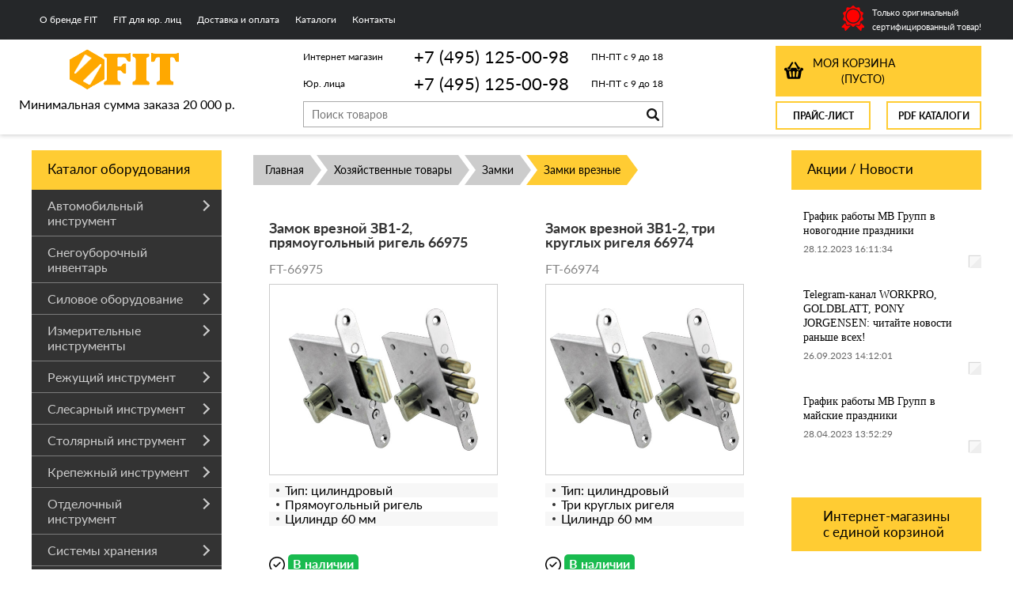

--- FILE ---
content_type: text/html; charset=UTF-8
request_url: https://fit-russia.ru/category/zamki-vreznye/
body_size: 20615
content:
<!DOCTYPE html>
<html dir="ltr" lang="ru">
<head>
<meta name="viewport" content="width=device-width, initial-scale=1.0" />
	<meta http-equiv="Content-Type" content="text/html; charset=utf-8">
	<base href="https://fit-russia.ru/">
	<script>
		var WAROOT_URL = 'https://fit-russia.ru/';//ok
	</script>

<!-- Head start -->
<title>Замки врезные ― FIT</title>
<link rel="Shortcut Icon" href="/favicon.ico"/>

<!--<script src="https://code.jquery.com/jquery-1.8.0.min.js"></script>-->
<script src="/published/SC/html/scripts/js/jquery-1.12.4.min.js"></script>
<!-- LiveSearch WaClub.ru -->


<!-- Google Tag Manager -->
<script>(function(w,d,s,l,i){w[l]=w[l]||[];w[l].push({'gtm.start':
new Date().getTime(),event:'gtm.js'});var f=d.getElementsByTagName(s)[0],
j=d.createElement(s),dl=l!='dataLayer'?'&l='+l:'';j.async=true;j.src=
'https://www.googletagmanager.com/gtm.js?id='+i+dl;f.parentNode.insertBefore(j,f);
})(window,document,'script','dataLayer','GTM-KDKQLSN');</script>
<!-- End Google Tag Manager -->


<script>window.jQuery || document.write('<script src="https://ajax.googleapis.com/ajax/libs/jquery/1.8.3/jquery.min.js"><\/script>')</script>
<script> var WaRoot = "/published/SC/html/scripts", LsExclen = "0"*1; </script>
<script src="/published/SC/html/scripts/waclub/livesearch/js/jquery.autocomplete.js"></script>
<script src="/published/SC/html/scripts/waclub/livesearch/js/jquery.highlight.js"></script>
<script src="/published/SC/html/scripts/waclub/livesearch/js/livesearch.waclub.js"></script>
<link rel="stylesheet" href="/published/SC/html/scripts/waclub/livesearch/css/livesearch.css" type="text/css">
<!-- LiveSearch WaClub.ru -->

<!--[if IE 7]><script>$(function(){onresize = wndSize; last_child();});</script><link rel="stylesheet" href="/published/SC/html/scripts/css/rubi/ie7.css" type="text/css" media="screen" /><![endif]-->
<!--[if gt IE 7]><script>$(function(){onresize = wndSize; last_child();});</script><link rel="stylesheet" href="/published/SC/html/scripts/css/rubi/ie8.css" type="text/css" media="screen" /><![endif]-->



<script>
$(document).ready(function(){
$(window).scroll(function(){
if ($(this).scrollTop() > 1300) {
$('.scrollup').fadeIn();
} else {
$('.scrollup').fadeOut();
}
}); 
$('.scrollup').click(function(){
$("html, body").animate({ scrollTop: 0 }, 600);
return false;
}); 
});
</script>

<meta name="yandex-verification" content="f2fa17c882f1fc5c" />

<!-- Roistat Counter Start -->
<script>
(function(w, d, s, h, id) {
    w.roistatProjectId = id; w.roistatHost = h;
    var p = d.location.protocol == "https:" ? "https://" : "http://";
    var u = /^.*roistat_visit=[^;]+(.*)?$/.test(d.cookie) ? "/dist/module.js" : "/api/site/1.0/"+id+"/init?referrer="+encodeURIComponent(d.location.href);
    var js = d.createElement(s); js.charset="UTF-8"; js.async = 1; js.src = p+h+u; var js2 = d.getElementsByTagName(s)[0]; js2.parentNode.insertBefore(js, js2);
})(window, document, 'script', 'cloud.roistat.com', 'a278df1cf373083a6c7a1be0bc708b43');
</script>
<!-- Roistat Counter End -->



<!-- Head end -->
	<script src="/published/publicdata/RUBISHOPRU/attachments/SC/themes/rubi/head.js"></script>
	<link rel="stylesheet" href="/published/publicdata/RUBISHOPRU/attachments/SC/themes/rubi/style.css?3" type="text/css">
	<link rel="stylesheet" href="/published/publicdata/RUBISHOPRU/attachments/SC/themes/rubi/main.css" type="text/css">
	<link rel="stylesheet" href="/published/SC/html/scripts/css/general.css" type="text/css">
	<link rel="stylesheet" href="/published/SC/html/scripts/css/popup.css" type="text/css">
		<link rel="stylesheet" href="/published/publicdata/RUBISHOPRU/attachments/SC/themes/rubi/overridestyles.css" type="text/css">
	<script src="/published/SC/html/scripts/js/script.js"></script>
				<link rel="stylesheet" href="/published/SC/html/scripts/css/adaptive.css" type="text/css">
	<script src="/published/SC/html/scripts/js/adaptive.js"></script>

		<script src="/published/SC/html/scripts/js/functions.js"></script>
	<script src="/published/SC/html/scripts/js/behavior.js"></script>
	<script src="/published/SC/html/scripts/js/widget_checkout.js"></script>
	<script src="/published/SC/html/scripts/js/frame.js"></script>
	<script>
<!--

var defaultCurrency = {
	display_template: '{value} руб.',
	decimal_places: '0',
	decimal_symbol: '.',
	thousands_delimiter: '',
	getView: function (price){return this.display_template.replace(/\{value\}/, number_format(price, this.decimal_places, this.decimal_symbol, this.thousands_delimiter));}
	};

var ORIG_URL = 'https://fit-russia.ru/';
var ORIG_LANG_URL = '/';
window.currDispTemplate = defaultCurrency.display_template;
var translate = {};
translate.cnfrm_unsubscribe = 'Вы уверены, что хотите удалить вашу учетную запись в магазине?';
translate.err_input_email = 'Введите правильный электронный адрес';
translate.err_input_nickname = 'Пожалуйста, введите Ваш псевдоним';
translate.err_input_message_subject = 'Пожалуйста, введите тему сообщения';
translate.err_input_price = 'Цена должна быть положительным числом';
function position_this_window(){
	var x = (screen.availWidth - 600) / 2;
	window.resizeTo(600, screen.availHeight - 100);
	window.moveTo(Math.floor(x),50);
}
//-->
</script>

 <!--[if lt IE 9]>
 <script src="/published/SC/html/scripts/js/css3-mediaqueries.js"></script>
 <![endif]-->

	</head>
	<body >
<!--  BODY -->

<style>
    #content {
        padding:0px !important;
    }
    .module-table {
        position:relative;
        float:left;
        border-top:1px solid #bbbbbb;
        border-left:1px solid #bbbbbb;
    }
    .module-table th, .module-table td {
        border-right:1px solid #bbbbbb;
        border-bottom:1px solid #bbbbbb;
        padding:5px 10px;
        position:relative;
        vertical-align:top;
        word-wrap:break-word;
    }
    .module-table td input {
        width:100%;
    }
    .module-table td a {
        font-weight:normal !important;
    }
    .module-table th {
        background-color: #4D90FE;
        background-image: -webkit-gradient(linear,left top,left bottom,from(#4D90FE),to(#4787ED));
        background-image: -webkit-linear-gradient(top,#4D90FE,#4787ED);
        background-image: -moz-linear-gradient(top,#4D90FE,#4787ED);
        background-image: -ms-linear-gradient(top,#4D90FE,#4787ED);
        background-image: -o-linear-gradient(top,#4D90FE,#4787ED);
        background-image: linear-gradient(to bottom,#4D90FE,#4787ED);
        filter: progid:DXImageTransform.Microsoft.gradient(startColorStr='#4d90fe',EndColorStr='#4787ed');
        border-color: #3079ED !important;
        color: white;
        text-shadow: 0px 1px 0px rgba(0, 0, 0, 0.6);
        font-weight:normal;
    }
    .module-clear {
        position:relative;
        float:left;
        width:100%;
        height:1px;
    }
    .module-button {
        position: relative;
        float: left;
        padding: 4px 10px 4px 10px;
        background-color: #E0E0E0;
        border: 1px solid;
        border-color: #CCC #CCC #AAA;
        cursor: pointer;
        text-shadow: 0 1px 0 white;
        border-radius: 2px;
        -moz-box-shadow: inset 0 0 1px #fff;
        -ms-box-shadow: inset 0 0 1px #fff;
        -webkit-box-shadow: inset 0 0 1px white;
        box-shadow: inset 0 0 1px white;
        filter: progid:DXImageTransform.Microsoft.Gradient(GradientType=0,StartColorStr=#fffafafa,EndColorStr=#ffdcdcdc);
        background-image: -moz-linear-gradient(top,#FAFAFA 0,gainsboro 100%);
        background-image: -ms-linear-gradient(top,#FAFAFA 0,gainsboro 100%);
        background-image: -o-linear-gradient(top,#FAFAFA 0,gainsboro 100%);
        background-image: -webkit-gradient(linear,left top,left bottom,color-stop(0,#FAFAFA),color-stop(100%,gainsboro));
        background-image: -webkit-linear-gradient(top,#FAFAFA 0,gainsboro 100%);
        background-image: linear-gradient(to bottom,#FAFAFA 0,gainsboro 100%);
    }

    .module-button:hover {
        background:#ececec;
        box-shadow:0px 1px 1px #c0c0c0;
        -moz-box-shadow: 0px 1px 1px #c0c0c0;
        -ms-box-shadow: 0px 1px 1px #c0c0c0;
        -webkit-box-shadow: 0px 1px 1px #c0c0c0;
        border-color:#a0a0a0;
    }

    .module-button:active {
        border-color: #888 #AAA #CCC;
        -moz-box-shadow: inset 0 1px 5px rgba(0,0,0,0.25),0 1px 0 #fff;
        -ms-box-shadow: inset 0 1px 5px rgba(0,0,0,0.25),0 1px 0 #fff;
        -webkit-box-shadow: inset 0 1px 5px rgba(0, 0, 0, 0.25),0 1px 0 white;
        box-shadow: inset 0 1px 5px rgba(0, 0, 0, 0.25),0 1px 0 white;
        filter: progid:DXImageTransform.Microsoft.Gradient(GradientType=0,StartColorStr=#ffc8c8c8,EndColorStr=#ffe6e6e6);
        background-image: -moz-linear-gradient(top,#C8C8C8 0,#E6E6E6 100%);
        background-image: -ms-linear-gradient(top,#C8C8C8 0,#E6E6E6 100%);
        background-image: -o-linear-gradient(top,#C8C8C8 0,#E6E6E6 100%);
        background-image: -webkit-gradient(linear,left top,left bottom,color-stop(0,#C8C8C8),color-stop(100%,#E6E6E6));
        background-image: -webkit-linear-gradient(top,#C8C8C8 0,#E6E6E6 100%);
        background-image: linear-gradient(to bottom,#C8C8C8 0,#E6E6E6 100%);
    }

    .module-button input {
        position: absolute;
        float: left;
        top: 0px;
        left: 0px;
        width: 100%;
        height: 100%;
        z-index: 2;
        opacity: 0;
    }
    .module-big-button {
        width:100%;
        padding-left:0px !important;
        padding-right:0px !important;
        text-align:center;
        margin-left:-1px;
    }
    .module-clear-form {
        padding:0px;
        margin:0px;
    }
    .module-input {
        padding: 4px;
        outline: none;
        border: 1px solid #B9B9B9;
        border-top-color: #A4A4A4;
        -moz-box-shadow: 0 1px 0 #fff,inset 0 1px 1px rgba(0,0,0,.17);
        -ms-box-shadow: 0 1px 0 #fff,inset 0 1px 1px rgba(0,0,0,.17);
        -webkit-box-shadow: 0 1px 0 white,inset 0 1px 1px rgba(0, 0, 0, .17);
        box-shadow: 0 1px 0 white,inset 0 1px 1px rgba(0, 0, 0, .17);
        -moz-border-radius: 3px;
        -webkit-border-radius: 3px;
        border-radius: 3px;
    }
    .module-textarea {
        padding: 4px;
        outline: none;
        border: 1px solid #B9B9B9;
        border-top-color: #A4A4A4;
        -moz-box-shadow: 0 1px 0 #fff,inset 0 1px 1px rgba(0,0,0,.17);
        -ms-box-shadow: 0 1px 0 #fff,inset 0 1px 1px rgba(0,0,0,.17);
        -webkit-box-shadow: 0 1px 0 white,inset 0 1px 1px rgba(0, 0, 0, .17);
        box-shadow: 0 1px 0 white,inset 0 1px 1px rgba(0, 0, 0, .17);
        -moz-border-radius: 3px;
        -webkit-border-radius: 3px;
        border-radius: 3px;
        resize:vertical;
    }
    .module-modal-main {
        display:none;
        position:fixed;
        top:0px;
        left:0px;
        float:left;
        width:100%;
        height:100%;
        overflow:auto;
        z-index:1000;
        background:rgba(0,0,0,0.6);
    }
    .module-modal-window {
        position:relative;
        margin:0px auto;
        margin-top:64px;
        margin-bottom:100px;
        z-index:101;
        overflow:auto;
    }
    .module-modal-overlay {
        position:absolute;
        float:left;
        width:100%;
        height:100%;
        z-index:99;
    }
    .module-modal-load {
        display:none;
        position:relative;
        float:left;
        width:100%;
        text-align:center;
        padding-top:10px;
        box-shadow:inset 0px 2px 1px rgba(0,0,0,0.2);
    }
    .module-modal-content {
        position:relative;
        float:left;
        width:100%;
        background:white;
        padding:0px 0px 0px 0px;
        font-size: 12px;
        text-align: left;
    }
    .content-table {
        position:relative;
        float:left;
        width:100%;
    }
    .module-button-zone {
        position:fixed;
        width:100%;
        z-index:9999;
    }
    .module-buttons {
        position:relative;
        margin:0px auto;
        left:-8px;
        width:900px;
        height:33px;
        padding:10px 0px;
        background:white;
        border:1px solid #333;
        border-top:0px;
        box-shadow:0px 1px 2px rgba(0,0,0,0.4);
    }
    .module-button-disabled {
        opacity:0.5;
        background:white !important;
    }
    .module-message {
        display: none;
        position:absolute;
        float:left;
        top:16px;
        left:0px;
        width:100%;
        text-align:center;
        font-family:"Tahoma";
    }
    .module-paginator {
        position:absolute;
        float:left;
        left:0px;
        background:rgba(0,0,0,0.4);
        height:34px;
        width:100%;
        text-align:center;
        line-height:33px;
        box-shadow:inset 0px 0px 2px rgba(0,0,0,0.7);
        color:white;
        text-shadow:0px 1px 2px rgba(0,0,0,0.6);
        z-index:100;
        cursor:pointer;
    }
    .module-paginator span {
        position:relative;
        float:left;
        line-height:34px;
        height:34px;
        width:100px;
        color:white;
        text-align:center;
        text-shadow:0px 1px 2px rgba(0,0,0,0.6);
    }
    .module-now-page {
        position:relative;
    }
    .module-modal-window {
        width:400px;
        margin-top:50px;
        padding:5px;
        border-radius:3px;
        background:#F1F1F1;
    }
    .module-modal-content {
        background:transparent !important;
    }
    .module-form-wrap {
        position:relative;
        float:left;
        width:352px;
        margin-left:24px;
    }
    .module-form-header {
        position:relative;
        float:left;
        width:100%;
    }
    .module-form-header h2 {
        font-weight: normal;
        text-align: center;
        font-size: 1.538em;
        margin:7px 0px;
    }
    .module-form-content {
        position:relative;
        float:left;
        width:100%;
        border-bottom: 1px dotted #787878;
        border-top: 1px dotted #787878;
        margin: 1em 0;
        padding-bottom: 1.5em;
        margin-top:0px;
    }
    .module-form-text {
        position:relative;
        float:left;
        width:100%;
        padding-top: 0.231em;
        padding-bottom: 0.385em;
    }
    .module-form-elements {
        position:relative;
        float:left;
        width:100%;
        padding-top: 1em;
    }
    .module-form-label {
        position:relative;
        float:left;
        width:100%;
        padding-top: 1em;
    }
    .module-form-label label {
        display: block;
        padding-bottom: 0.385em;
        padding-top: 0.231em;
        text-align:left;
    }
    .module-form-value {
        position:relative;
        float:left;
        width:100%;
    }
    .module-form-value textarea {
        border: 1px solid #CDCDCD;
        padding: 0.385em;
        margin: 0 auto;
        width: 100%;
        resize:vertical;
    }
    .module-form-info {
        position:relative;
        float:left;
        width:100%;
        margin-top:17px;
    }
    .module-form-process {
        position:relative;
        float:left;
        width:100%;
    }
    .module-form-send {
        display:none;
        position:relative;
        float:left;
        width:100%;
    }
    .module-form-send-text {
        position:relative;
        float:left;
        width:100%;
        color: #080;
        padding-top: 30px;
        padding-bottom:10px;
        font-weight: bold;
    }
    .module-form-button {
        width:330px;
        padding-top:8px;
        padding-bottom:8px;
        margin-bottom:7px;
        text-align:center;
    }
    .module-x-close {
        position:absolute;
        float:left;
        right:3px;
        top:0px;
        z-index:10;
        cursor:pointer;
        color:#333;
    }
    .module-x-close:hover {
        color:black;
    }
</style>

<script>
    $(document).ready(function() {
        $('body').keyup(function(e) {
            if (e.keyCode == 13 && e.shiftKey) {
                var text = GetSelectionText();
                var url = location.href;

                if(text != '') {
                    ShowModal(text,url);
                }
            }
        });
        $('body').on('click', '.error-send', function(){
            SendError();
        });
        $('body').on('click', '.error-close', function(){
            CloseModal();
        });

    });

    function SendError() {

        var url = $('.module-form-textarea-url').val();
        var text = $('.module-form-textarea-error').val();
        var comment = $('.module-form-textarea-comment').val();

        $.post(location.href,{'action_ajax':'send_error',url:url,text:text,comment:comment});

        $('.module-form-send').show();
        $('.module-form-process').hide();
    }

    function GetSelectionText() {
        var txt = '';
        if (txt = window.getSelection) {
            txt = window.getSelection().toString();
        } else {
            txt = document.selection.createRange().text;
        }
        return txt;
    }

    function ShowModal(text,url) {

	$.ajax({
		type: "GET",
		url: '/get-x.php?text='+text+'&url='+url,
		cache: false,
		success:function(data){
			$('.module-modal-main').html(data); 
		        $('.module-modal-main').show();
		}
	});
    }


    function CloseModal() {
        $('body').css({'overflow':'auto'});
        $('.module-modal-main').hide();
    }
</script>

<div class="module-modal-main"></div>
<div class="clearfix mw1200">
	<div id="header-top-menu">
		<!-- cpt_container_start -->
		<div class="wrapper--box">
			<div class="clearfix">
				<div class="fl">
					
<div class="cpt_auxpages_navigation"><ul class="horizontal"><li><a href="/auxpage_o-brende-fit/">О бренде FIT</a></li><li><a href="/auxpage_fit-optom/">FIT для юр. лиц</a></li><li><a href="/auxpage_oplata-i-dostavka/">Доставка и оплата</a></li><li><a href="/auxpage_katalogi/">Каталоги</a></li><li><a href="/auxpage_kontakty/">Контакты</a></li></ul></div>

				</div>
				<div class="fr box--original">
					<span class="main-sprite original"></span>
					<span class="original--text">Только оригинальный<br>сертифицированный товар!</span>
				</div>
			</div>
		</div>
		<!-- cpt_container_end -->
	</div>
</div>
<div class="clearfix mw1200 header--wrapper">
	<div class="header--box clearfix mw1200">
		<div class="wrapper--box">
			<div class="logo--box">
							<a href="/" class="logo--url">
					<img src="/published/publicdata/RUBISHOPRU/attachments/SC/themes/rubi/images/logo.png" alt="logo">
				</a>
							<p class="logo--text">Минимальная сумма заказа 20 000 р.</p>
			</div>


<div class="middle--box">



<div class="phones--box clearfix">
					<!--<div class="clearfix phones-box--row">
						<p class="phones--box--one">Розничный магазин</p>
						<p class="phones--box--two"><a class="telephone" href="tel:+74951250098">+7 (495) 125-00-98</a></p>
						<p class="phones--box--thee">Всегда с 10 до 21</p>
					</div>-->
					<div class="clearfix phones-box--row">
						<p class="phones--box--one">Интернет магазин</p>
						<p class="phones--box--two"><a class="telephone" href="tel:+74951250098">+7 (495) 125-00-98</a></p>
						<p class="phones--box--thee">ПН-ПТ с 9 до 18</p>
					</div>
					<div class="clearfix phones-box--row">
						<p class="phones--box--one">Юр. лица</p>
						<p class="phones--box--two"><a class="telephone" href="tel:+74951250098">+7 (495) 125-00-98</a></p>
						<p class="phones--box--thee">ПН-ПТ с 9 до 18</p>
					</div>
				</div>
				


<!-- Global site tag (gtag.js) - Google Analytics -->
<script async src="https://www.googletagmanager.com/gtag/js?id=UA-133569233-1"></script>
<script>
  window.dataLayer = window.dataLayer || [];
  function gtag(){dataLayer.push(arguments);}
  gtag('js', new Date());

  gtag('config', 'UA-133569233-1');
</script>




				<style>
					.phones--box{padding:15px 0;box-sizing:border-box;}
					.phones--box p{color:rgb(255,255);font-family:PTSans,helvetica,sans-serif;font-size:16px;line-height:28px;display:block;float:left;margin: 0;}
					.phones-box--row{padding:3px 0;}
					p.phones--box--thee{font-size:12px;display:block;float:right;}
					p.phones--box--two{font-size:22px;}
					p.phones--box--one{font-size:15px;display:block;float:left;margin-right:10px;width:140px;margin: 0;}
				</style>
				

			
			
			
				<div id="header_Search">
					<!-- cpt_container_start -->
					
<div class="cpt_product_search"><form action="/livesearch/" method="get">
<input type="text" id="searchstring" name="q" value='' placeholder="Поиск товаров" class="input_message2" required onchange="this.value=this.value.trim();" >
<input type="submit" class="search-btn" value="Найти" >
</form></div>

					<!-- cpt_container_end -->
				</div>
			</div>
			
			<div class="cart--box clearfix">
				<!-- cpt_container_start -->
				<div class="e5-mb cart-content">
					<div class="e5-sb">
						 
<div class="cpt_shopping_cart_info">					<a class="hndl_proceed_checkout" rel="nofollow" href="/cart/">
		<div class="clearfix">
			<div>
				Моя корзина
			</div>
	
				<div id="shpcrtgc">(пусто)</div>
			<div id="shpcrtca">&nbsp;</div>
			</div>
	</a>
</div>
 
					</div>
				</div>
				<!-- cpt_container_end -->
				<div id="header_Catalog" class="clearfix">					
					<div class="fl">
						<a target="_blank" class="add2cart--button" href="/pricelist">Прайс-лист</a>
					</div>
					<div class="fr">
						<a target="_blank" class="add2cart--button" href="/auxpage_kontakty/">PDF Каталоги</a>
					</div>
				</div>
			</div>                
		</div>
	</div>     
	        		
    <div class="header--menubox clearfix">
        <div class="wrapper--box">                   
			<div class="clearfix">
            	<ul class="clearfix flexis">
                            	</ul>     
            </div>
        </div>
    </div>	
</div>
<div class="clearfix mw1200 main--wrapper">
    <div class="bg--fixed-left"></div>
    <div class="bg--fixed-right"></div>
    <div class="all_wrapper">
      <div class="clearfix">      
          <div class="fl" id="container_left_sidebar">
            <!-- cpt_container_start -->
            <div class="box-title">
              Каталог оборудования
            </div>
            
<div class="cpt_category_tree"><ul class="menu-h"><li class="p-menu-v"><a href="/category/avtomobilnyj-instrument/" class="ico-angle-right">Автомобильный инструмент</a><span class="row menu-v"><ul class="col-xs-6"><li class="child"><a href="/category/domkraty/">Домкраты</a></li><li class="child"><a href="/category/nabory-instrumenta/">Наборы инструмента</a></li><li class="child"><a href="/category/mojki/">Мойка и уборка авто</a></li><li class="child"><a href="/category/lebedki/">Лебедки</a></li><li class="child"><a href="/category/tali/">Тали</a></li><li class="child"><a href="/category/trosy-buksirovochnye/">Тросы буксировочные</a></li></ul><ul class="col-xs-6"><li class="child"><a href="/category/remni-bagazhnye/">Ремни багажные</a></li><li class="child"><a href="/category/probniki/">Пробники</a></li><li class="child"><a href="/category/golovki-torcevye/">Головки торцевые</a></li><li class="child"><a href="/category/znaki-avarijnoj-ostanovki/">Знаки аварийной остановки</a></li><li class="child"><a href="/category/prochie-avtomobilnye-prinadlezhnosti/">Прочие автомобильные принадлежности</a></li></ul></span></li><li class="p-menu-v"><a href="/category/snegouborochnyj-inventar/">Снегоуборочный инвентарь</a></li><li class="p-menu-v"><a href="/category/silovoe-oborudovanie/" class="ico-angle-right">Силовое оборудование</a><span class="row menu-v"><ul class="col-xs-6"><li class="child"><a href="/category/betonosmesiteli/">Бетоносмесители</a></li><li class="child"><a href="/category/dreli/">Дрели и перфораторы</a></li><li class="child"><a href="/category/shlifmashinki/">Шлифмашинки</a></li><li class="child"><a href="/category/rubanki-elektricheskie/">Рубанки электрические</a></li><li class="child"><a href="/category/lobziki-elektricheskiye/">Лобзики электрические</a></li><li class="child"><a href="/category/feny-stroitelnye/">Фены строительные</a></li><li class="child"><a href="/category/pily-elektrichskie/">Пилы</a></li></ul><ul class="col-xs-6"><li class="child"><a href="/category/kraskoraspyliteli/">Краскораспылители</a></li><li class="child"><a href="/category/kompressory/">Компрессоры</a></li><li class="child"><a href="/category/apparaty-svarochnye/">Аппараты сварочные</a></li><li class="child"><a href="/category/tochilnye-stanki/">Точильные станки</a></li><li class="child"><a href="/category/raspyliteli/">Распылители</a></li><li class="child"><a href="/category/prochij-silovoj-instrument/">Прочий силовой инструмент</a></li></ul></span></li><li class="p-menu-v"><a href="/category/izmeritelnye-instrumenty/" class="ico-angle-right">Измерительные инструменты</a><span class="row menu-v"><ul class="col-xs-6"><li class="child"><a href="/category/ruletki/">Рулетки</a></li><li class="child"><a href="/category/urovni/">Уровни</a></li><li class="child"><a href="/category/multimetry/">Мультиметры</a></li><li class="child"><a href="/category/urovni-lazernye/">Уровни и измерительные приборы лазерные</a></li><li class="child"><a href="/category/detektory-naprjazhenija/">Детекторы напряжения</a></li><li class="child"><a href="/category/tokoizmenritelnye-kleshi/">Токоизмерительные клещи</a></li><li class="child"><a href="/category/zemlemernye-ruletki/">Землемерные рулетки</a></li></ul><ul class="col-xs-6"><li class="child"><a href="/category/shtangencirkuli/">Штангенциркули</a></li><li class="child"><a href="/category/gidrourovni/">Гидроуровни</a></li><li class="child"><a href="/category/pravila-stroitelnye/">Правила строительные</a></li><li class="child"><a href="/category/uglomery/">Угломеры</a></li><li class="child"><a href="/category/ugolniki/">Угольники</a></li><li class="child"><a href="/category/linejki/">Линейки</a></li><li class="child"><a href="/category/shupy/">Щупы</a></li></ul></span></li><li class="p-menu-v"><a href="/category/rezhushij-instrument/" class="ico-angle-right">Режущий инструмент</a><span class="row menu-v"><ul class="col-xs-6"><li class="child"><a href="/category/nozhi/">Ножи</a></li><li class="child"><a href="/category/kabelerezy/">Кабелерезы</a></li><li class="child"><a href="/category/bokorezy-kusachki/">Бокорезы, кусачки</a></li><li class="child"><a href="/category/boltorezy-truborezy/">Болторезы, труборезы</a></li><li class="child"><a href="/category/steklorezy/">Стеклорезы</a></li></ul><ul class="col-xs-6"><li class="child"><a href="/category/nozhnicy/">Ножницы</a></li><li class="child"><a href="/category/plitkorezy/">Плиткорезы</a></li><li class="child"><a href="/category/skrebki/">Скребки</a></li><li class="child"><a href="/category/rezbonareznoj-instrument/">Резьбонарезной инструмент</a></li><li class="child"><a href="/category/aksessuary/">Аксессуары</a></li></ul></span></li><li class="p-menu-v"><a href="/category/slesarnyj-instrument/" class="ico-angle-right">Слесарный инструмент</a><span class="row menu-v"><ul class="col-xs-6"><li class="child"><a href="/category/otvertki/">Отвертки</a></li><li class="child"><a href="/category/ploskogubcy-passatiji/">Плоскогубцы, пассатижи</a></li><li class="child"><a href="/category/tonkogubcy-kruglogubcy/">Тонкогубцы, круглогубцы</a></li><li class="child"><a href="/category/molotki/">Молотки</a></li><li class="child"><a href="/category/kljuchi/">Ключи</a></li><li class="child"><a href="/category/nadfili/">Надфили</a></li></ul><ul class="col-xs-6"><li class="child"><a href="/category/napilniki/">Напильники, рашпили</a></li><li class="child"><a href="/category/instrumenty-dlja-zachistki-i-snjatija-izoljacii/">Инструменты для зачистки и снятия изоляции</a></li><li class="child"><a href="/category/instrumenty-dlja-rabot-s-gipsokartonom/">Инструменты для работ с гипсокартоном</a></li><li class="child"><a href="/category/zubila-kerny/">Зубила, керны, бородки</a></li><li class="child"><a href="/category/nabory-instrumentov/">Наборы инструментов</a></li><li class="child"><a href="/category/prochij-instrument/">Прочий инструмент</a></li></ul></span></li><li class="p-menu-v"><a href="/category/stoljarnyj-instrument/" class="ico-angle-right">Столярный инструмент</a><span class="row menu-v"><ul class="col-xs-6"><li class="child"><a href="/category/nozhovki/">Ножовки</a></li><li class="child"><a href="/category/lobziki-ruchnyye/">Лобзики ручные</a></li><li class="child"><a href="/category/pily/">Пилы</a></li><li class="child"><a href="/category/topory-koluny/">Топоры, колуны</a></li><li class="child"><a href="/category/kijanki/">Киянки</a></li><li class="child"><a href="/category/kuvaldy/">Кувалды</a></li><li class="child"><a href="/category/kirki/">Кирки</a></li><li class="child"><a href="/category/strubciny/">Струбцины</a></li><li class="child"><a href="/category/perestavnye-kleshi/">Переставные клещи</a></li></ul><ul class="col-xs-6"><li class="child"><a href="/category/kleshi/">Клещи</a></li><li class="child"><a href="/category/stameski/">Стамески</a></li><li class="child"><a href="/category/gvozdodery/">Гвоздодеры</a></li><li class="child"><a href="/category/lomy/">Ломы</a></li><li class="child"><a href="/category/rubanki/">Рубанки</a></li><li class="child"><a href="/category/zazhimy/">Зажимы</a></li><li class="child"><a href="/category/tiski/">Тиски</a></li><li class="child"><a href="/category/stusla/">Стусла</a></li><li class="child"><a href="/category/doloto/">Долото</a></li></ul></span></li><li class="p-menu-v"><a href="/category/krepezhnyj-instrument/" class="ico-angle-right">Крепежный инструмент</a><span class="row menu-v"><ul class="col-xs-6"><li class="child"><a href="/category/gvozdi-finishnye/">Гвозди финишные</a></li><li class="child"><a href="/category/zaklepochniki/">Заклепочники</a></li><li class="child"><a href="/category/steplery/">Степлеры</a></li><li class="child"><a href="/category/kleevye-pistolety_w7/">Клеевые пистолеты</a></li><li class="child"><a href="/category/pistolety-dlja-peny-i-germetika/">Пистолеты для пены и герметика</a></li><li class="child"><a href="/category/bolty/">Болты</a></li><li class="child"><a href="/category/shurupy/">Шурупы</a></li><li class="child"><a href="/category/samorezy/">Саморезы</a></li><li class="child"><a href="/category/mebelnyj-krepezh/">Мебельный крепеж</a></li></ul><ul class="col-xs-6"><li class="child"><a href="/category/stjazhki-mebelnye/">Стяжки мебельные</a></li><li class="child"><a href="/category/djubeli/">Дюбели</a></li><li class="child"><a href="/category/shpilki-rezbovye-/">Шпильки резьбовые </a></li><li class="child"><a href="/category/anker/">Анкера</a></li><li class="child"><a href="/category/gajki/">Гайки</a></li><li class="child"><a href="/category/shajby/">Шайбы</a></li><li class="child"><a href="/category/homuty/">Хомуты</a></li><li class="child"><a href="/category/petli-perforirovannye/">Петли перфорированные</a></li><li class="child"><a href="/category/kronshtejny/">Кронштейны</a></li></ul></span></li><li class="p-menu-v"><a href="/category/otdelochnyj-instrument/" class="ico-angle-right">Отделочный инструмент</a><span class="row menu-v"><ul class="col-xs-6"><li class="child"><a href="/category/kisti/">Кисти</a></li><li class="child"><a href="/category/prisposoblenija-dlja-nalivnyh-polov/">Приспособления для наливных полов</a></li><li class="child"><a href="/category/valiki/">Валики</a></li><li class="child"><a href="/category/shpateli/">Шпатели</a></li><li class="child"><a href="/category/kelmy/">Кельмы</a></li><li class="child"><a href="/category/terki-i-gladilki/">Терки и гладилки</a></li></ul><ul class="col-xs-6"><li class="child"><a href="/category/miksery-dlja-smesej-i-krasok/">Миксеры для смесей и красок</a></li><li class="child"><a href="/category/lenty/">Ленты</a></li><li class="child"><a href="/category/prisposoblenija-dlja-kladki-plitki/">Для кладки плитки и кирпича</a></li><li class="child"><a href="/category/ventiljacionnye-reshetki/">Вентиляционные решетки</a></li><li class="child"><a href="/category/kovshi/">Ковши и чаши</a></li><li class="child"><a href="/category/prisposoblenija-dlja-ukladki-laminata/">Приспособления для укладки ламината</a></li></ul></span></li><li class="p-menu-v"><a href="/category/sistemy-hranenija/" class="ico-angle-right">Системы хранения</a><ul class="menu-v"><li class="child"><a href="/category/jashiki-dlja-instrumentov/">Ящики для инструментов</a></li><li class="child"><a href="/category/sumki-dlja-instrumenta/">Сумки для инструмента</a></li><li class="child"><a href="/category/organajzery-i-lotki/">Органайзеры и лотки</a></li><li class="child"><a href="/category/zhilety-dlja-instrumenta/">Жилеты и пояса для инструмента</a></li><li class="child"><a href="/category/stendy/">Стенды</a></li></ul></li><li class="p-menu-v"><a href="/category/sadovyj-inventar/" class="ico-angle-right">Садовый инвентарь</a><span class="row menu-v"><ul class="col-xs-6"><li class="child"><a href="/category/trimmery/">Триммеры</a></li><li class="child"><a href="/category/opryskivateli/">Опрыскиватели</a></li><li class="child"><a href="/category/sekatory-i-suchkorezy/">Секаторы, сучкорезы, кусторезы</a></li><li class="child"><a href="/category/konusy-i-sovki-posadochnye/">Конусы и совки посадочные</a></li><li class="child"><a href="/category/kosy-i-serpy/">Косы и серпы</a></li><li class="child"><a href="/category/ryhliteli/">Рыхлители</a></li><li class="child"><a href="/category/motygi-pololniki/">Мотыги, полольники</a></li><li class="child"><a href="/category/lopaty/">Лопаты</a></li><li class="child"><a href="/category/vily/">Вилы</a></li><li class="child"><a href="/category/grabli/">Грабли</a></li><li class="child"><a href="/category/bury_sj/">Буры</a></li></ul><ul class="col-xs-6"><li class="child"><a href="/category/nabory-sadovogo-instrumenta/">Наборы садового инструмента</a></li><li class="child"><a href="/category/tachki-i-telejki/">Тачки и тележки</a></li><li class="child"><a href="/category/lejki/">Лейки</a></li><li class="child"><a href="/category/shlangi-i-katushki/">Шланги и катушки</a></li><li class="child"><a href="/category/sistemy-poliva-soediniteli/">Системы полива, соединители</a></li><li class="child"><a href="/category/tovary-dlja-kempinga/">Товары для кемпинга</a></li><li class="child"><a href="/category/plashi-dozhdeviki/">Плащи-дождевики</a></li><li class="child"><a href="/category/ukryvnoj-material/">Укрывной материал</a></li><li class="child"><a href="/category/vyrashivanie-rassady/">Выращивание рассады</a></li><li class="child"><a href="/category/ograzhdenija-i-bordjury/">Ограждения и бордюры</a></li><li class="child"><a href="/category/fiksacija-rastenij/">Фиксация растений</a></li></ul></span></li><li class="p-menu-v"><a href="/category/zashita-truda/" class="ico-angle-right">Защита труда</a><span class="row menu-v"><ul class="col-xs-6"><li class="child"><a href="/category/kaski-zashitnye/">Каски защитные</a></li><li class="child"><a href="/category/naushniki/">Наушники</a></li><li class="child"><a href="/category/ochki-zashitnye/">Очки защитные</a></li><li class="child"><a href="/category/shitki/">Щитки</a></li><li class="child"><a href="/category/zashita-organov-dyhanija/">Защита органов дыхания</a></li></ul><ul class="col-xs-6"><li class="child"><a href="/category/kombinezony-zashitnye/">Комбинезоны защитные</a></li><li class="child"><a href="/category/zhilety/">Жилеты</a></li><li class="child"><a href="/category/strahovochnye-sistemy-i-stropy/">Страховочные системы и стропы</a></li><li class="child"><a href="/category/perchatki-rukavicy/">Перчатки и рукавицы</a></li><li class="child"><a href="/category/nakolenniki-zashitnye/">Наколенники защитные</a></li></ul></span></li><li class="p-menu-v"><a href="/category/santehnika-vodosnabzhenie/" class="ico-angle-right">Сантехника, водоснабжение</a><span class="row menu-v"><ul class="col-xs-6"><li class="child"><a href="/category/nasosy/">Насосы</a></li><li class="child"><a href="/category/smesiteli/">Смесители</a></li><li class="child"><a href="/category/krany/">Краны</a></li><li class="child"><a href="/category/ventili/">Вентили</a></li></ul><ul class="col-xs-6"><li class="child"><a href="/category/trosy-vantuzy/">Тросы и вантузы</a></li><li class="child"><a href="/category/gibkaja-podvodka/">Гибкая подводка</a></li><li class="child"><a href="/category/len-santehnicheskij/">Лен и скотч сантехнический</a></li><li class="child"><a href="/category/soediniteli-perehodniki-prokladki/">Соединители, переходники, прокладки</a></li></ul></span></li><li class="p-menu-v"><a href="/category/elektrika/" class="ico-angle-right">Электрика</a><span class="row menu-v"><ul class="col-xs-6"><li class="child"><a href="/category/pajalniki-pripoj/">Паяльники, припой</a></li><li class="child"><a href="/category/prozhektory/">Прожекторы</a></li><li class="child"><a href="/category/svetilniki/">Светильники</a></li><li class="child"><a href="/category/udliniteli-elektricheskie/">Удлинители электрические</a></li><li class="child"><a href="/category/perehodniki-i-razvetviteli/">Переходники и разветвители</a></li></ul><ul class="col-xs-6"><li class="child"><a href="/category/rozetki/">Розетки</a></li><li class="child"><a href="/category/vilki/">Вилки</a></li><li class="child"><a href="/category/vykljuchateli/">Выключатели</a></li><li class="child"><a href="/category/kabel-i-montazh/">Кабель и монтаж</a></li><li class="child"><a href="/category/smennye-patrony/">Сменные патроны</a></li></ul></span></li><li class="p-menu-v"><a href="/category/hozjajstvennye-tovary/" class="ico-angle-right">Хозяйственные товары</a><span class="row menu-v"><ul class="col-xs-6"><li class="child"><a href="/category/shetki-shvabry-metly/">Щетки, швабры, метлы</a></li><li class="child"><a href="/category/raspyliteli-i-nasadki/">Распылители и насадки</a></li><li class="child"><a href="/category/vedra-i-kadki/">Ведра и кадки</a></li><li class="child"><a href="/category/meshki-i-pakety/">Мешки и пакеты</a></li><li class="child"><a href="/category/dlja-uborki-snega/">Для уборки снега</a></li><li class="child"><a href="/category/sovki/">Совки</a></li><li class="child"><a href="/category/dlja-uborki-i-mytja-polov/">Для уборки и мытья полов</a></li><li class="child"><a href="/category/gubki-hozjajstvennye/">Губки и салфетки хозяйственные</a></li><li class="child"><a href="/category/dlja-gotovki-i-hranenija-produktov/">Для готовки и хранения продуктов</a></li><li class="child"><a href="/category/lestnicy/">Лестницы</a></li><li class="child"><a href="/category/veryovki-shpagaty/">Верёвки, шпагаты</a></li><li class="child"><a href="/category/batarejki/">Батарейки</a></li></ul><ul class="col-xs-6"><li class="child"><a href="/category/chehly-dlja-odezhdy/">Чехлы для одежды</a></li><li class="child"><a href="/category/dlja-prihozhej/">Для прихожей</a></li><li class="child"><a href="/category/veshalki-i-krjuchki/">Вешалки и крючки</a></li><li class="child"><a href="/category/aksessuary-dlja-okon/">Аксессуары для окон</a></li><li class="child"><a href="/category/zamki/">Замки</a></li><li class="child"><a href="/category/ruchki-dvernye/">Ручки дверные</a></li><li class="child"><a href="/category/nakladki/">Накладки дверные</a></li><li class="child"><a href="/category/nomera-dlja-kvartir/">Номера для квартир</a></li><li class="child"><a href="/category/ogranichiteli-dlja-dveri/">Ограничители для двери</a></li><li class="child"><a href="/category/dovodchiki-dvernye/">Доводчики дверные</a></li><li class="child"><a href="/category/petli-garazhnye/">Петли гаражные</a></li><li class="child"><a href="/category/prochie-hozjajstvennye-prinadlezhnosti/">Прочие хозяйственные принадлежности</a></li></ul></span></li><li class="p-menu-v"><a href="/category/rashodnye-materialy/" class="ico-angle-right">Расходные материалы</a><span class="row menu-v"><ul class="col-xs-6"><li class="child"><a href="/category/krugi-i-diski/">Круги и диски</a></li><li class="child"><a href="/category/shlangi-dlja-kompressorov/">Шланги для компрессоров</a></li><li class="child"><a href="/category/shlifovalnye-i-polirovalnye-materialy/">Шлифовальные и полировальные материалы</a></li><li class="child"><a href="/category/sverla/">Сверла</a></li><li class="child"><a href="/category/bury/">Буры</a></li><li class="child"><a href="/category/koronki/">Коронки</a></li><li class="child"><a href="/category/frezy/">Фрезы</a></li><li class="child"><a href="/category/nasadki/">Насадки</a></li><li class="child"><a href="/category/zenkery-ekstraktory/">Зенкеры, экстракторы</a></li></ul><ul class="col-xs-6"><li class="child"><a href="/category/bity/">Биты</a></li><li class="child"><a href="/category/adaptery/">Адаптеры</a></li><li class="child"><a href="/category/golovki/">Головки</a></li><li class="child"><a href="/category/perehodniki/">Переходники</a></li><li class="child"><a href="/category/udliniteli/">Удлинители</a></li><li class="child"><a href="/category/polotna/">Полотна</a></li><li class="child"><a href="/category/skoby/">Скобы</a></li><li class="child"><a href="/category/dlja-razmetki/">Для разметки</a></li><li class="child"><a href="/category/uhod-za-instrumentom/">Средства для ухода за инструментом</a></li></ul></span></li></ul></div>

            <div class="delivery--box pt20px">
	          	<div class="box-title">
	            	Доставка
	          	</div>
                        
	          <a href="/auxpage_oplata-i-dostavka/"><img class="lazy" src="/img/0.png" data-src="/published/publicdata/RUBISHOPRU/attachments/SC/themes/rubi/images/delivery.jpg" alt="Картинка доставки"></a>
                   
	          	
            </div>            
            <!-- cpt_container_end -->
                <!-- cpt_container_start -->
            <div class="pt20px">            	
                
<div class="cpt_survey"><div class="survey_question"></div>
	
		<form action="/category/zamki-vreznye/" method="get">
	
	<input type="hidden" name="save_voting_results" value="yes" >
	<table>
		</table>
	
	<div class="survey_submit"><input type="submit" value="Голосовать" ></div>
	
	</form>
</div>

            </div>
           


<img class="lazy" src="/img/0.png" data-src="img/tk-pic1.jpg" width="240" alt="7000-pvz" ></a>
<div class="social-mvgrp-icons">
     <!--<div class="fb-mvgrp">
	    <a href="https://www.facebook.com/MVGRP/?ref=bookmarks" target="_blank"><img class="lazy" src="/img/0.png" data-src="published/publicdata/RUBISHOPRU/attachments/SC/themes/rubi/images/fb-mvgrp.png" width="70px"></a>			
     </div>-->
     <!--<div class="vk-mvgrp">
	    <a href="https://vk.com/mvgrp_ru" target="_blank"><img class="lazy" src="/img/0.png" data-src="published/publicdata/RUBISHOPRU/attachments/SC/themes/rubi/images/vk-mvgrp.png" width="70px"></a>			
    </div>-->
    <!--<div class="inst-mvgrp">
	<a href="https://www.instagram.com/mvgrp/" target="_blank"><img class="lazy" src="/img/0.png" data-src="published/publicdata/RUBISHOPRU/attachments/SC/themes/rubi/images/inst-mvgrp.png" width="70px"></a>			
    </div>-->
</div>

          

          </div>
          <div class="fl" id="container_main_content">
            <!-- cpt_container_start -->
             
<div class="cpt_maincontent"><script src="/published/SC/html/scripts/js/jquery.equalheights.min.js"></script>
<script src="/published/SC/html/scripts/js/category.js"></script>
<link rel="stylesheet" href="/published/SC/html/scripts/waclub/euroSkladEmpty/css/main.css">
<div>
	<ul class="breadcrumbs clearfix">
		<li>
			<a href="/">Главная</a>
		</li>
														<li>
											<a href='/category/hozjajstvennye-tovary/'>Хозяйственные товары</a>					
									</li>
												<li>
											<a href='/category/zamki/'>Замки</a>					
									</li>
												<li>
											<span>Замки врезные</span>
									</li>
						</ul>
</div>

<div class="cpt_root_categories">
    	<table style="width:100%;" class="root--cats">   
        	</table>
</div>


<div class="clearfix" id="cat_top_tree">
						
</div>

<div class="cpt_root_categories">




<script>
			
			function DropDown(el) {
				this.dd = el;
				this.placeholder = this.dd.children('span');
				this.opts = this.dd.find('ul.dropdown > li > a');
				this.val = '';
				this.index = -1;
				this.initEvents();
			}
			DropDown.prototype = {
				initEvents : function() {
					var obj = this;

					obj.dd.on('click', function(event){
						$(this).toggleClass('active');
						return false;
					});

					obj.opts.on('click',function(){
						console.log($(this).attr("href"));
						location.href = $(this).attr("href");
					});
				},
				getValue : function() {
					return this.val;
				},
				getIndex : function() {
					return this.index;
				}
			}

			$(function() {

				var dd = new DropDown( $('.wrapper-dropdown') );

				$(document).click(function() {
					// all dropdowns
					$('.wrapper-dropdown').removeClass('active');
				});

			});
			
		</script>



<table style="width:100%;" class="root--cats">
  	<tr>	<td class="p20px bg--fff prd--box">
								<!-- start product_brief.html -->
		
	<form class="product_brief_block" action='/cart/' method="post" data-prodId="18934" >
		<input name="action" value="add_product" type="hidden">
		<input name="productID" value="18934" type="hidden">
		<input class="product_price" value="2247" type="hidden">
		
		<div class="prdbrief_name">
			<a  href='/product/zamok-vreznoj-zv1-2-prjamougolnyj-rigel-66975/'>Замок врезной ЗВ1-2, прямоугольный ригель 66975</a>
		</div>

					<i class="product--code">FT-66975</i>
				
				<div class="prdbrief--image">
		
					<div style="width: 240px; height: 240px;">
				<!-- Thumbnail -->
				<a  href='/product/zamok-vreznoj-zv1-2-prjamougolnyj-rigel-66975/' class="vmiddle">
											<img src="/published/publicdata/RUBISHOPRU/attachments/SC/products_pictures/c5fe9b5d25c1f58da5786a12b7af12f4.jpg" alt="Замок врезной ЗВ1-2, прямоугольный ригель 66975" title="Замок врезной ЗВ1-2, прямоугольный ригель 66975">
									</a>
			</div>
		</div>
		
					<div class="prdbrief_brief_description"><ul>
<li>Тип: цилиндровый</li>
<li>Прямоугольный ригель</li>
<li>Цилиндр 60 мм</li>
</ul></div>
		
		
		
	
		       <div class="storein">
                                    <div class="storesklad-info">
                <div style="position:relative;">
                    <span class="storesklad-name storein-desc" onclick="$(this).parent().find('.title-popup').show();">
                        <b>В наличии</b>
                    </span>
                                        <div class="title-popup" style="display:none;">
                        <div class="popup-content"><b>Срок доставки по Москве 2-3 рабочих дня. </b></div>
                        <div class="hide-popup" onclick="$(this).parent().hide();"></div>
                        <i class="popup__tail"></i>
                    </div>
                      
                </div>
            </div>
                                </div>

		<div class="clearfix prdbrief--box">
						<div class="prdbrief_price">
			<div>	<span class="totalPrice">2247 руб.</span></div>
			
			</div>



											
					<div class="prdbrief_add2cart">
						

                                                 <button name='add2cart' class="add2cart_handler add2cart--button"><i class="add2cart--ico"></i><span class="add2cart--text">В корзину</span></button>
                        
					</div>
						</div>	

			
	</form>
	<!-- end product_brief.html -->
	</td>
		
	  		<td class="p20px bg--fff prd--box">
								<!-- start product_brief.html -->
		
	<form class="product_brief_block" action='/cart/' method="post" data-prodId="18933" >
		<input name="action" value="add_product" type="hidden">
		<input name="productID" value="18933" type="hidden">
		<input class="product_price" value="2097" type="hidden">
		
		<div class="prdbrief_name">
			<a  href='/product/zamok-vreznoj-zv1-2-tri-kruglyh-rigelja-66974/'>Замок врезной ЗВ1-2, три круглых ригеля 66974</a>
		</div>

					<i class="product--code">FT-66974</i>
				
				<div class="prdbrief--image">
		
					<div style="width: 240px; height: 240px;">
				<!-- Thumbnail -->
				<a  href='/product/zamok-vreznoj-zv1-2-tri-kruglyh-rigelja-66974/' class="vmiddle">
											<img src="/published/publicdata/RUBISHOPRU/attachments/SC/products_pictures/c5fe9b5d25c1f58da5786a12b7af12f4.jpg" alt="Замок врезной ЗВ1-2, три круглых ригеля 66974" title="Замок врезной ЗВ1-2, три круглых ригеля 66974">
									</a>
			</div>
		</div>
		
					<div class="prdbrief_brief_description"><ul>
<li>Тип: цилиндровый</li>
<li>Три круглых ригеля</li>
<li>Цилиндр 60 мм</li>
</ul></div>
		
		
		
	
		       <div class="storein">
                                    <div class="storesklad-info">
                <div style="position:relative;">
                    <span class="storesklad-name storein-desc" onclick="$(this).parent().find('.title-popup').show();">
                        <b>В наличии</b>
                    </span>
                                        <div class="title-popup" style="display:none;">
                        <div class="popup-content"><b>Срок доставки по Москве 2-3 рабочих дня. </b></div>
                        <div class="hide-popup" onclick="$(this).parent().hide();"></div>
                        <i class="popup__tail"></i>
                    </div>
                      
                </div>
            </div>
                                </div>

		<div class="clearfix prdbrief--box">
						<div class="prdbrief_price">
			<div>	<span class="totalPrice">2097 руб.</span></div>
			
			</div>



											
					<div class="prdbrief_add2cart">
						

                                                 <button name='add2cart' class="add2cart_handler add2cart--button"><i class="add2cart--ico"></i><span class="add2cart--text">В корзину</span></button>
                        
					</div>
						</div>	

			
	</form>
	<!-- end product_brief.html -->
	</td>
		
	</tr>  	<tr>	<td class="p20px bg--fff prd--box">
								<!-- start product_brief.html -->
		
	<form class="product_brief_block" action='/cart/' method="post" data-prodId="18906" >
		<input name="action" value="add_product" type="hidden">
		<input name="productID" value="18906" type="hidden">
		<input class="product_price" value="1862" type="hidden">
		
		<div class="prdbrief_name">
			<a  href='/product/zamok-vreznoj-zv8-4s-prjamougolnyj-rigel-66972/'>Замок врезной ЗВ8-4С, прямоугольный ригель 66972</a>
		</div>

					<i class="product--code">FT-66972</i>
				
				<div class="prdbrief--image">
		
					<div style="width: 240px; height: 240px;">
				<!-- Thumbnail -->
				<a  href='/product/zamok-vreznoj-zv8-4s-prjamougolnyj-rigel-66972/' class="vmiddle">
											<img src="/published/publicdata/RUBISHOPRU/attachments/SC/products_pictures/88222b149ad500104b81a071b9abec8a.jpg" alt="Замок врезной ЗВ8-4С, прямоугольный ригель 66972" title="Замок врезной ЗВ8-4С, прямоугольный ригель 66972">
									</a>
			</div>
		</div>
		
					<div class="prdbrief_brief_description"><ul>
<li>4-сувальдный</li>
<li>Прямоугольный ригель</li>
<li>Для левых и правых дверей 40-50 мм</li>
</ul></div>
		
		
		
	
		       <div class="storein">
                                    <div class="storesklad-info">
                <div style="position:relative;">
                    <span class="storesklad-name storein-desc" onclick="$(this).parent().find('.title-popup').show();">
                        <b>В наличии</b>
                    </span>
                                        <div class="title-popup" style="display:none;">
                        <div class="popup-content"><b>Срок доставки по Москве 2-3 рабочих дня. </b></div>
                        <div class="hide-popup" onclick="$(this).parent().hide();"></div>
                        <i class="popup__tail"></i>
                    </div>
                      
                </div>
            </div>
                                </div>

		<div class="clearfix prdbrief--box">
						<div class="prdbrief_price">
			<div>	<span class="totalPrice">1862 руб.</span></div>
			
			</div>



											
					<div class="prdbrief_add2cart">
						

                                                 <button name='add2cart' class="add2cart_handler add2cart--button"><i class="add2cart--ico"></i><span class="add2cart--text">В корзину</span></button>
                        
					</div>
						</div>	

			
	</form>
	<!-- end product_brief.html -->
	</td>
		
	  		<td class="p20px bg--fff prd--box">
								<!-- start product_brief.html -->
		
	<form class="product_brief_block" action='/cart/' method="post" data-prodId="18905" >
		<input name="action" value="add_product" type="hidden">
		<input name="productID" value="18905" type="hidden">
		<input class="product_price" value="1862" type="hidden">
		
		<div class="prdbrief_name">
			<a  href='/product/zamok-vreznoj-zv8-4s-tri-kruglyh-rigelja-66970/'>Замок врезной ЗВ8-4С, три круглых ригеля 66970</a>
		</div>

					<i class="product--code">FT-66970</i>
				
				<div class="prdbrief--image">
		
					<div style="width: 240px; height: 240px;">
				<!-- Thumbnail -->
				<a  href='/product/zamok-vreznoj-zv8-4s-tri-kruglyh-rigelja-66970/' class="vmiddle">
											<img src="/published/publicdata/RUBISHOPRU/attachments/SC/products_pictures/88222b149ad500104b81a071b9abec8a.jpg" alt="Замок врезной ЗВ8-4С, три круглых ригеля 66970" title="Замок врезной ЗВ8-4С, три круглых ригеля 66970">
									</a>
			</div>
		</div>
		
					<div class="prdbrief_brief_description"><ul>
<li>4-сувальдный</li>
<li>Три круглых ригеля</li>
<li>Для левых и правых дверей 40-50 мм</li>
</ul></div>
		
		
		
	
		       <div class="storein">
                                    <div class="storesklad-info">
                <div style="position:relative;">
                    <span class="storesklad-name storein-desc" onclick="$(this).parent().find('.title-popup').show();">
                        <b>В наличии</b>
                    </span>
                                        <div class="title-popup" style="display:none;">
                        <div class="popup-content"><b>Срок доставки по Москве 2-3 рабочих дня. </b></div>
                        <div class="hide-popup" onclick="$(this).parent().hide();"></div>
                        <i class="popup__tail"></i>
                    </div>
                      
                </div>
            </div>
                                </div>

		<div class="clearfix prdbrief--box">
						<div class="prdbrief_price">
			<div>	<span class="totalPrice">1862 руб.</span></div>
			
			</div>



											
					<div class="prdbrief_add2cart">
						

                                                 <button name='add2cart' class="add2cart_handler add2cart--button"><i class="add2cart--ico"></i><span class="add2cart--text">В корзину</span></button>
                        
					</div>
						</div>	

			
	</form>
	<!-- end product_brief.html -->
	</td>
		
	</tr>  	<tr>	<td class="p20px bg--fff prd--box">
								<!-- start product_brief.html -->
		
	<form class="product_brief_block" action='/cart/' method="post" data-prodId="33397" >
		<input name="action" value="add_product" type="hidden">
		<input name="productID" value="33397" type="hidden">
		<input class="product_price" value="1293" type="hidden">
		
		<div class="prdbrief_name">
			<a  href='/product/zamok-vreznoj-palladium-kz-2000-tri-kruglyh-rigelja-latun-fit-art-66983/'>Замок врезной &quot;PALLADIUM&quot; КЗ-2000, три круглых ригеля, латунь FIT арт. 66983</a>
		</div>

					<i class="product--code">FT-66983</i>
				
				<div class="prdbrief--image">
		
					<div style="width: 240px; height: 240px;">
				<!-- Thumbnail -->
				<a  href='/product/zamok-vreznoj-palladium-kz-2000-tri-kruglyh-rigelja-latun-fit-art-66983/' class="vmiddle">
											<img src="/published/publicdata/RUBISHOPRU/attachments/SC/products_pictures/zamok_1_thm.jpg" alt="Замок врезной &quot;PALLADIUM&quot; КЗ-2000, три круглых ригеля, латунь FIT арт. 66983" title="Замок врезной &quot;PALLADIUM&quot; КЗ-2000, три круглых ригеля, латунь FIT арт. 66983">
									</a>
			</div>
		</div>
		
					<div class="prdbrief_brief_description"><ul>
<li>Тип <strong>врезной </strong></li>
<li><strong>Три круглых ригеля</strong></li>
<li>Материал <strong>латунь</strong></li>
</ul>
<p style="text-align: left;"></p></div>
		
		
		
	
		       <div class="storein">
                                    <div class="storesklad3-info">
                <div style="position:relative;">
                    <span class="storesklad-name">
                        <b>Под заказ</b>
                    </span>
                      
                </div>
            </div>
                                </div>

		<div class="clearfix prdbrief--box">
						<div class="prdbrief_price">
			<div>	<span class="totalPrice">1293 руб.</span></div>
			
			</div>



											
					<div class="prdbrief_add2cart">
						

                                                <button name='add2cart' class="add2cart_handler add2cart--button add2cart--button-preorder"><i class="add2cart--ico"></i><span class="add2cart--text">Предзаказ</span></button>
						
					</div>
						</div>	

			
	</form>
	<!-- end product_brief.html -->
	</td>
		
	  		<td class="p20px bg--fff prd--box">
								<!-- start product_brief.html -->
		
	<form class="product_brief_block" action='/cart/' method="post" data-prodId="33398" >
		<input name="action" value="add_product" type="hidden">
		<input name="productID" value="33398" type="hidden">
		<input class="product_price" value="2529" type="hidden">
		
		<div class="prdbrief_name">
			<a  href='/product/zamok-vreznoj-v-sbore-palladium-3v-al-1613-zoloto-fit-art-66987/'>Замок врезной в сборе &quot;PALLADIUM&quot; 3В AL 1613, золото FIT арт. 66987</a>
		</div>

					<i class="product--code">FT-66987</i>
				
				<div class="prdbrief--image">
		
					<div style="width: 240px; height: 240px;">
				<!-- Thumbnail -->
				<a  href='/product/zamok-vreznoj-v-sbore-palladium-3v-al-1613-zoloto-fit-art-66987/' class="vmiddle">
											<img src="/published/publicdata/RUBISHOPRU/attachments/SC/products_pictures/zamok_2_thm.jpg" alt="Замок врезной в сборе &quot;PALLADIUM&quot; 3В AL 1613, золото FIT арт. 66987" title="Замок врезной в сборе &quot;PALLADIUM&quot; 3В AL 1613, золото FIT арт. 66987">
									</a>
			</div>
		</div>
		
					<div class="prdbrief_brief_description"><ul>
<li>Цилиндр <strong>30 х 30мм с 5 пинами</strong></li>
<li>Тип ручки <strong>универсальная</strong></li>
<li>Межосевое расстояние <strong>61,5 мм</strong></li>
<li>Кол-во ригелей <strong>1 шт</strong></li>
<li>Тип ключа <strong>англйский</strong></li>
</ul></div>
		
		
		
	
		       <div class="storein">
                                    <div class="storesklad3-info">
                <div style="position:relative;">
                    <span class="storesklad-name">
                        <b>Под заказ</b>
                    </span>
                      
                </div>
            </div>
                                </div>

		<div class="clearfix prdbrief--box">
						<div class="prdbrief_price">
			<div>	<span class="totalPrice">2529 руб.</span></div>
			
			</div>



											
					<div class="prdbrief_add2cart">
						

                                                <button name='add2cart' class="add2cart_handler add2cart--button add2cart--button-preorder"><i class="add2cart--ico"></i><span class="add2cart--text">Предзаказ</span></button>
						
					</div>
						</div>	

			
	</form>
	<!-- end product_brief.html -->
	</td>
		
	</tr>  	<tr>	<td class="p20px bg--fff prd--box">
								<!-- start product_brief.html -->
					
	<form class="product_brief_block order_disabled" action='/cart/' method="post" data-prodId="33399" >
		<input name="action" value="add_product" type="hidden">
		<input name="productID" value="33399" type="hidden">
		<input class="product_price" value="0" type="hidden">
		
		<div class="prdbrief_name">
			<a  href='/product/zamok-vreznoj-v-sbore-palladium-3v-al-1613-bronza-fit-art-66988/'>Замок врезной в сборе &quot;PALLADIUM&quot; 3В AL 1613, бронза FIT арт. 66988</a>
		</div>

					<i class="product--code">FT-66988</i>
				
				<div class="prdbrief--image">
		
					<div style="width: 240px; height: 240px;">
				<!-- Thumbnail -->
				<a  href='/product/zamok-vreznoj-v-sbore-palladium-3v-al-1613-bronza-fit-art-66988/' class="vmiddle">
											<img src="/published/publicdata/RUBISHOPRU/attachments/SC/products_pictures/zamok_3_thm.jpg" alt="Замок врезной в сборе &quot;PALLADIUM&quot; 3В AL 1613, бронза FIT арт. 66988" title="Замок врезной в сборе &quot;PALLADIUM&quot; 3В AL 1613, бронза FIT арт. 66988">
									</a>
			</div>
		</div>
		
					<div class="prdbrief_brief_description"><ul>
<li>Цилиндр <strong>30 х 30мм с 5 пинами</strong></li>
<li>Тип ручки <strong>универсальная</strong></li>
<li>Межосевое расстояние <strong>61,5 мм</strong></li>
<li>Кол-во ригелей <strong>1 шт</strong></li>
<li>Тип ключа <strong>англйский</strong></li>
</ul></div>
		
		
		

		<div class="clearfix prdbrief--box">
									</div>	

			
	</form>
	<!-- end product_brief.html -->
	</td>
			
  		 	
					<td>&nbsp;</td>
				
	</tr>  </table> 
 



</div></div>
            <!-- cpt_container_end -->
</br>

<!--<center><a href="https://ryobi-instrument.ru/blog/78/" target="_blank"><img src="https://mvgrp.ru/wp-content/uploads/2018/05/ryobi_toolfest18.jpg" width="640" height="427"></a></center>-->


     


          </div>
<!--noindex-->
          <div class="fl"  id="container_right_sidebar">
            <!-- cpt_container_start -->
            
<div class="cpt_news_short_list">	<a href="/blog/" class="box-title block-url-dashed"><h3>Акции / Новости</h3></a>
	<div class="news-list-item">
		<a style="color: inherit; text-decoration: none; font-weight: inherit;" href="/blog/97/">				
			<span class="news_title">График работы МВ Групп в новогодние праздники</span>
			<p class="news_date">28.12.2023 16:11:34</p>				
		</a>
	</div>
	<div class="news-list-item">
		<a style="color: inherit; text-decoration: none; font-weight: inherit;" href="/blog/96/">				
			<span class="news_title">Telegram-канал WORKPRO, GOLDBLATT, PONY JORGENSEN: читайте новости раньше всех!</span>
			<p class="news_date">26.09.2023 14:12:01</p>				
		</a>
	</div>
	<div class="news-list-item">
		<a style="color: inherit; text-decoration: none; font-weight: inherit;" href="/blog/94/">				
			<span class="news_title">График работы МВ Групп в майские праздники</span>
			<p class="news_date">28.04.2023 13:52:29</p>				
		</a>
	</div>
</div>

            <!-- cpt_container_end -->
          <!-- Баннерный блок -->
       
        </br>
				
<!--<div style="text-align: center;"><a href=http://mv-sale.ru target=_blank><img class="lazy" src="/img/0.png" data-src="https://mv-group.ru/images/banners/mv-sale.png" rel="nofollow" alt="mv-sale"> </a></div>-->

            <div id="brands_banner" class="mt20px">
         

			<div class="clearfix">
				<div style="text-align:center; background:#fff;">
                	<a target="_blank" href="http://mvgrp.ru"><img class="lazy" src="/img/0.png" data-src="/logos/mvgrp_logo_t.png" alt="ДжастБэстТулс.Ру"></a>
<!--<img src="img/ber-upakovka-fit.png" alt="бережная упаковка" width="240px;" style="margin-bottom: 5px;">-->

              	</div>
<div class="box-title" style="padding-left: 40px; margin-bottom: 5px;">Интернет-магазины <br>с единой корзиной</div>
            	<div id="bgsep">
            		<ul class="clearfix list--brands"> 
 
						<li><a target="_blank" rel="nofollow" href="https://milka-tools.ru/">
			<img class="lazy" src="/img/0.png" data-src="/logos/png/milwaukee_70_42.png" alt="Milwaukee"></a></li><li><a target="_blank" rel="nofollow" href="https://knipex-shop.ru/">
			<img class="lazy" src="/img/0.png" data-src="/logos/png/knipex_70_42.png" alt="Knipex"></a></li><li><a target="_blank" rel="nofollow" href="https://kraftool-shop.ru/">
			<img class="lazy" src="/img/0.png" data-src="/logos/png/kraftool_70_42.png" alt="Kraftool"></a></li><li><a target="_blank" rel="nofollow" href="https://zubr-shop.ru/">
			<img class="lazy" src="/img/0.png" data-src="/logos/png/zubr_70_42.png" alt="Zubr"></a></li><li><a target="_blank" rel="nofollow" href="https://wera-shop.ru/">
			<img class="lazy" src="/img/0.png" data-src="/logos/png/wera_70_42.png" alt="Wera"></a></li><li><a target="_blank" rel="nofollow" href="https://kvt-shop.ru/">
			<img class="lazy" src="/img/0.png" data-src="/logos/png/kvt_70_42.png" alt="KVT"></a></li><li><a target="_blank" rel="nofollow" href="https://bessey-shop.ru/">
			<img class="lazy" src="/img/0.png" data-src="/logos/png/bessey_70_42.png" alt="Bessey"></a></li><li><a target="_blank" rel="nofollow" href="https://bh-tools.ru/">
			<img class="lazy" src="/img/0.png" data-src="/logos/png/bahco_70_42.png" alt="Bahco"></a></li><li><a target="_blank" rel="nofollow" href="https://gross-instrument.ru/">
			<img class="lazy" src="/img/0.png" data-src="/logos/png/gross_70_42.png" alt="Gross"></a></li><li><a target="_blank" rel="nofollow" href="https://stels-instrument.ru/">
			<img class="lazy" src="/img/0.png" data-src="/logos/png/stels_70_42.png" alt="Stels"></a></li><li><a target="_blank" rel="nofollow" href="https://sibrtec-instrument.ru/">
			<img class="lazy" src="/img/0.png" data-src="/logos/png/sibrtec_70_42.png" alt="Sibrtec"></a></li><li><a target="_blank" rel="nofollow" href="https://denzel-shop.ru/">
			<img class="lazy" src="/img/0.png" data-src="/logos/png/denzel_70_42.png" alt="Denzel"></a></li><li><a target="_blank" rel="nofollow" href="https://stabila-shop.ru/">
			<img class="lazy" src="/img/0.png" data-src="/logos/png/stabila_70_42.png" alt="Stabila"></a></li><li><a target="_blank" rel="nofollow" href="https://kapro-shop.ru/">
			<img class="lazy" src="/img/0.png" data-src="/logos/png/kapro_70_42.png" alt="Kapro"></a></li><li><a target="_blank" rel="nofollow" href="https://wiha-shop.ru/">
			<img class="lazy" src="/img/0.png" data-src="/logos/png/wiha_70_42.png" alt="Wiha"></a></li><li><a target="_blank" rel="nofollow" href="https://felo-tools.ru/">
			<img class="lazy" src="/img/0.png" data-src="/logos/png/felo_70_42.png" alt="Felo"></a></li><li><a target="_blank" rel="nofollow" href="https://volkel-instrument.ru/">
			<img class="lazy" src="/img/0.png" data-src="/logos/png/volkel_70_42.png" alt="Volkel"></a></li><li><a target="_blank" rel="nofollow" href="https://ruko-hss.ru/">
			<img class="lazy" src="/img/0.png" data-src="/logos/png/ruko_70_42.png" alt="Ruko"></a></li><li><a target="_blank" rel="nofollow" href="https://olfa-shop.ru/">
			<img class="lazy" src="/img/0.png" data-src="/logos/png/olfa_70_42.png" alt="Olfa"></a></li><li><a target="_blank" rel="nofollow" href="https://tajima-shop.ru/">
			<img class="lazy" src="/img/0.png" data-src="/logos/png/tajima_70_42.png" alt="Tajima"></a></li><li><a target="_blank" rel="nofollow" href="https://fest-shop.ru/">
			<img class="lazy" src="/img/0.png" data-src="/logos/png/festool_70_42.png" alt="Festool"></a></li><li><a target="_blank" rel="nofollow" href="https://mirka-shop.ru">
			<img class="lazy" src="/img/0.png" data-src="/logos/png/mirka_70_42.png" alt="Mirka"></a></li><li><a target="_blank" rel="nofollow" href="https://grinda-shop.ru/">
			<img class="lazy" src="/img/0.png" data-src="/logos/png/grinda_70_42.png" alt="Grinda"></a></li><li><a target="_blank" rel="nofollow" href="https://instrument-matrix.ru/">
			<img class="lazy" src="/img/0.png" data-src="/logos/png/matrix_70_42.png" alt="Matrix"></a></li><li><a target="_blank" rel="nofollow" href="https://fit-russia.ru/">
			<img class="lazy" src="/img/0.png" data-src="/logos/png/fit_70_42.png" alt="FIT"></a></li><li><a target="_blank" rel="nofollow" href="https://centroinstrument-shop.ru/">
			<img class="lazy" src="/img/0.png" data-src="/logos/png/centro_70_42.png" alt="Centroinstrument"></a></li><li><a target="_blank" rel="nofollow" href="https://stayer-stock.ru/">
			<img class="lazy" src="/img/0.png" data-src="/logos/png/stayer_70_42.png" alt="Stayer"></a></li><li><a target="_blank" rel="nofollow" href="https://krause-shop.ru/">
			<img class="lazy" src="/img/0.png" data-src="/logos/png/krause_70_42.png" alt="Krause"></a></li><li><a target="_blank" rel="nofollow" href="https://kukko-russia.ru/">
			<img class="lazy" src="/img/0.png" data-src="/logos/png/kukko_70_42.png" alt="Kukko"></a></li><li><a target="_blank" rel="nofollow" href="https://hoegert-shop.ru/">
			<img class="lazy" src="/img/0.png" data-src="/logos/png/hoegert_70_42.png" alt="Hoegert"></a></li><li><a target="_blank" rel="nofollow" href="https://sparta-instrument.ru/">
			<img class="lazy" src="/img/0.png" data-src="/logos/png/sparta_70_42.png" alt="Sparta"></a></li><li><a target="_blank" rel="nofollow" href="https://wilpu-shop.ru/">
			<img class="lazy" src="/img/0.png" data-src="/logos/png/wilpu_70_42.png" alt="Wilpu"></a></li><li><a target="_blank" rel="nofollow" href="https://heyco-shop.ru/">
			<img class="lazy" src="/img/0.png" data-src="/logos/png/heyco_70_42.png" alt="Heyco"></a></li><li><a target="_blank" rel="nofollow" href="https://stahlwille-shop.ru/">
			<img class="lazy" src="/img/0.png" data-src="/logos/png/stahlwille_70_42.png" alt="Stahlwille"></a></li><li><a target="_blank" rel="nofollow" href="https://lindstrom-shop.ru/">
			<img class="lazy" src="/img/0.png" data-src="/logos/png/lindstrom_70_42.png" alt="lindstrom"></a></li><li><a target="_blank" rel="nofollow" href="https://testboy-shop.ru/">
			<img class="lazy" src="/img/0.png" data-src="/logos/png/testboy_70_42.png" alt="Testboy"></a></li><li><a target="_blank" rel="nofollow" href="https://ada-instrument.ru/">
			<img class="lazy" src="/img/0.png" data-src="/logos/png/ada_70_42.png" alt="ADA"></a></li><li><a target="_blank" rel="nofollow" href="https://jokari-instrument.ru/">
			<img class="lazy" src="/img/0.png" data-src="/logos/png/jokari_70_42.png" alt="Jokari"></a></li><li><a target="_blank" rel="nofollow" href="https://nws-shop.ru/">
			<img class="lazy" src="/img/0.png" data-src="/logos/png/nws_70_42.png" alt="NWS"></a></li><li><a target="_blank" rel="nofollow" href="https://brady-shop.ru/">
			<img class="lazy" src="/img/0.png" data-src="/logos/png/brady_70_42.png" alt="Brady"></a></li><li><a target="_blank" rel="nofollow" href="https://weidmueller-shop.ru/">
			<img class="lazy" src="/img/0.png" data-src="/logos/png/weidmueller_70_42.png" alt="Weidmueller"></a></li><li><a target="_blank" rel="nofollow" href="https://klauke-shop.ru/">
			<img class="lazy" src="/img/0.png" data-src="/logos/png/klauke_70_42.png" alt="Klauke"></a></li><li><a target="_blank" rel="nofollow" href="https://weicon-shop.ru/">
			<img class="lazy" src="/img/0.png" data-src="/logos/png/weicon_70_42.png" alt="Weicon"></a></li><li><a target="_blank" rel="nofollow" href="https://ferrum-shop.ru/">
			<img class="lazy" src="/img/0.png" data-src="/logos/png/ferrum_70_42.png" alt="Ferrum"></a></li><li><a target="_blank" rel="nofollow" href="https://kronwerk-russia.ru/">
			<img class="lazy" src="/img/0.png" data-src="/logos/png/kronwerk_70_42.png" alt="Kronwerk"></a></li><li><a target="_blank" rel="nofollow" href="https://jet-moscow.ru/">
			<img class="lazy" src="/img/0.png" data-src="/logos/png/jet_70_42.png" alt="JET"></a></li><li><a target="_blank" rel="nofollow" href="https://irwin-shop.ru/">
			<img class="lazy" src="/img/0.png" data-src="/logos/png/irwin_70_42.png" alt="Irwin"></a></li><li><a target="_blank" rel="nofollow" href="https://testo-tools.ru/">
			<img class="lazy" src="/img/0.png" data-src="/logos/png/testo_70_42.png" alt="Testo"></a></li><li><a target="_blank" rel="nofollow" href="https://truper-shop.ru/">
			<img class="lazy" src="/img/0.png" data-src="/logos/png/truper_70_42.png" alt="Truper"></a></li><li><a target="_blank" rel="nofollow" href="https://rapid-shop.ru/">
			<img class="lazy" src="/img/0.png" data-src="/logos/png/rapid_70_42.png" alt="Rapid"></a></li><li><a target="_blank" rel="nofollow" href="https://raco-shop.ru/">
			<img class="lazy" src="/img/0.png" data-src="/logos/png/raco_70_42.png" alt="Raco"></a></li><li><a target="_blank" rel="nofollow" href="https://palisad-sad.ru/">
			<img class="lazy" src="/img/0.png" data-src="/logos/png/palisad_70_42.png" alt="Palisad"></a></li><li><a target="_blank" rel="nofollow" href="https://thorvik-instrument.ru/">
			<img class="lazy" src="/img/0.png" data-src="/logos/png/thorvik_70_42.png" alt="Thorvik"></a></li><li><a target="_blank" rel="nofollow" href="https://jonnesway-moscow.ru/">
			<img class="lazy" src="/img/0.png" data-src="/logos/png/jonnesway_70_42.png" alt="Jonnesway"></a></li><li><a target="_blank" rel="nofollow" href="https://ombra-instrument.ru/">
			<img class="lazy" src="/img/0.png" data-src="/logos/png/ombra_70_42.png" alt="Ombra"></a></li><li><a target="_blank" rel="nofollow" href="https://gw-rus.ru/">
			<img class="lazy" src="/img/0.png" data-src="/logos/png/greenworks_70_42.png" alt="Greenworks"></a></li><li><a target="_blank" rel="nofollow" href="https://dwlt.ru/">
			<img class="lazy" src="/img/0.png" data-src="/logos/png/dewalt_70_42.png" alt="Dewalt"></a></li><li><a target="_blank" rel="nofollow" href="https://wolfcraft-stock.ru/">
			<img class="lazy" src="/img/0.png" data-src="/logos/png/wolfcraft_70_42.png" alt="Wolfcraft"></a></li><li><a target="_blank" rel="nofollow" href="http://gesipa-shop.ru/">
			<img class="lazy" src="/img/0.png" data-src="/logos/png/gesipa_70_42.png" alt="Gesipa"></a></li><li><a target="_blank" rel="nofollow" href="https://senco-shop.ru/">
			<img class="lazy" src="/img/0.png" data-src="/logos/png/senco_70_42.png" alt="Senco"></a></li><li><a target="_blank" rel="nofollow" href="https://ridgid-instrument.ru/">
			<img class="lazy" src="/img/0.png" data-src="/logos/png/ridgid_70_42.png" alt="Ridgid"></a></li><li><a target="_blank" rel="nofollow" href="https://fluke-instrument.ru/">
			<img class="lazy" src="/img/0.png" data-src="/logos/png/fluke_70_42.png" alt="Fluke"></a></li><li><a target="_blank" rel="nofollow" href="https://rems-magazin.ru/">
			<img class="lazy" src="/img/0.png" data-src="/logos/png/rems_70_42.png" alt="Rems"></a></li><li><a target="_blank" rel="nofollow" href="https://vihr-instrument.ru/">
			<img class="lazy" src="/img/0.png" data-src="/logos/png/vihr_70_42.png" alt="Vihr"></a></li>


					</ul>
					<div style="clear:both;"></div>
				</div>
				
			</div>
			<!-- Баннерный блок -->
<!--/noindex-->

		  </div>
      </div>  
    </div>    
</div>
<div style="display: none;" class="z_non_cat">
<div class="cpt_root_categories"><table style="width:100%;" class="root--cats">
	<tr>				<td class="cat_image">
			<a href='/category/avtomobilnyj-instrument/' class="cat--url">
				<div class="wh200 vmiddle">
					<img src="/published/publicdata/RUBISHOPRU/attachments/SC/products_pictures/11bp.jpg" alt="Автомобильный инструмент">
				</div>
				<p class="rcat_name">Автомобильный инструмент</p>
				<p class="rcat_products_num">Кол-во товаров 108</p>
			</a>
		</td>
				
						<td class="cat_image">
			<a href='/category/snegouborochnyj-inventar/' class="cat--url">
				<div class="wh200 vmiddle">
					<img src="/published/publicdata/RUBISHOPRU/attachments/SC/products_pictures/fit-wintercx.jpg" alt="Снегоуборочный инвентарь">
				</div>
				<p class="rcat_name">Снегоуборочный инвентарь</p>
				<p class="rcat_products_num">Кол-во товаров 37</p>
			</a>
		</td>
				
						<td class="cat_image">
			<a href='/category/silovoe-oborudovanie/' class="cat--url">
				<div class="wh200 vmiddle">
					<img src="/published/publicdata/RUBISHOPRU/attachments/SC/products_pictures/208tq.jpg" alt="Силовое оборудование">
				</div>
				<p class="rcat_name">Силовое оборудование</p>
				<p class="rcat_products_num">Кол-во товаров 291</p>
			</a>
		</td>
				
	</tr>	<tr>				<td class="cat_image">
			<a href='/category/izmeritelnye-instrumenty/' class="cat--url">
				<div class="wh200 vmiddle">
					<img src="/published/publicdata/RUBISHOPRU/attachments/SC/products_pictures/2638.jpg" alt="Измерительные инструменты">
				</div>
				<p class="rcat_name">Измерительные инструменты</p>
				<p class="rcat_products_num">Кол-во товаров 250</p>
			</a>
		</td>
				
						<td class="cat_image">
			<a href='/category/rezhushij-instrument/' class="cat--url">
				<div class="wh200 vmiddle">
					<img src="/published/publicdata/RUBISHOPRU/attachments/SC/products_pictures/142_%28%D0%BA%D0%BE%D0%BF%D0%B8%D1%8F%29_%D0%BA%D0%BE%D0%BF%D0%B8%D1%8Foa.jpg" alt="Режущий инструмент">
				</div>
				<p class="rcat_name">Режущий инструмент</p>
				<p class="rcat_products_num">Кол-во товаров 317</p>
			</a>
		</td>
				
						<td class="cat_image">
			<a href='/category/slesarnyj-instrument/' class="cat--url">
				<div class="wh200 vmiddle">
					<img src="/published/publicdata/RUBISHOPRU/attachments/SC/products_pictures/232_%28%D0%BA%D0%BE%D0%BF%D0%B8%D1%8F%29_%D0%BA%D0%BE%D0%BF%D0%B8%D1%8F60.jpg" alt="Слесарный инструмент">
				</div>
				<p class="rcat_name">Слесарный инструмент</p>
				<p class="rcat_products_num">Кол-во товаров 608</p>
			</a>
		</td>
				
	</tr>	<tr>				<td class="cat_image">
			<a href='/category/stoljarnyj-instrument/' class="cat--url">
				<div class="wh200 vmiddle">
					<img src="/published/publicdata/RUBISHOPRU/attachments/SC/products_pictures/30498.jpg" alt="Столярный инструмент">
				</div>
				<p class="rcat_name">Столярный инструмент</p>
				<p class="rcat_products_num">Кол-во товаров 468</p>
			</a>
		</td>
				
						<td class="cat_image">
			<a href='/category/krepezhnyj-instrument/' class="cat--url">
				<div class="wh200 vmiddle">
					<img src="/published/publicdata/RUBISHOPRU/attachments/SC/products_pictures/krepezn_instr27.jpg" alt="Крепежный инструмент">
				</div>
				<p class="rcat_name">Крепежный инструмент</p>
				<p class="rcat_products_num">Кол-во товаров 873</p>
			</a>
		</td>
				
						<td class="cat_image">
			<a href='/category/otdelochnyj-instrument/' class="cat--url">
				<div class="wh200 vmiddle">
					<img src="/published/publicdata/RUBISHOPRU/attachments/SC/products_pictures/467e.jpg" alt="Отделочный инструмент">
				</div>
				<p class="rcat_name">Отделочный инструмент</p>
				<p class="rcat_products_num">Кол-во товаров 438</p>
			</a>
		</td>
				
	</tr>	<tr>				<td class="cat_image">
			<a href='/category/sistemy-hranenija/' class="cat--url">
				<div class="wh200 vmiddle">
					<img src="/published/publicdata/RUBISHOPRU/attachments/SC/products_pictures/223lf.jpg" alt="Системы хранения">
				</div>
				<p class="rcat_name">Системы хранения</p>
				<p class="rcat_products_num">Кол-во товаров 79</p>
			</a>
		</td>
				
						<td class="cat_image">
			<a href='/category/sadovyj-inventar/' class="cat--url">
				<div class="wh200 vmiddle">
					<img src="/published/publicdata/RUBISHOPRU/attachments/SC/products_pictures/181_%28%D0%BA%D0%BE%D0%BF%D0%B8%D1%8F%29_%D0%BA%D0%BE%D0%BF%D0%B8%D1%8Fwc.JPG" alt="Садовый инвентарь">
				</div>
				<p class="rcat_name">Садовый инвентарь</p>
				<p class="rcat_products_num">Кол-во товаров 458</p>
			</a>
		</td>
				
						<td class="cat_image">
			<a href='/category/zashita-truda/' class="cat--url">
				<div class="wh200 vmiddle">
					<img src="/published/publicdata/RUBISHOPRU/attachments/SC/products_pictures/3cr.jpg" alt="Защита труда">
				</div>
				<p class="rcat_name">Защита труда</p>
				<p class="rcat_products_num">Кол-во товаров 126</p>
			</a>
		</td>
				
	</tr>	<tr>				<td class="cat_image">
			<a href='/category/santehnika-vodosnabzhenie/' class="cat--url">
				<div class="wh200 vmiddle">
					<img src="/published/publicdata/RUBISHOPRU/attachments/SC/products_pictures/204bd.jpg" alt="Сантехника, водоснабжение">
				</div>
				<p class="rcat_name">Сантехника, водоснабжение</p>
				<p class="rcat_products_num">Кол-во товаров 93</p>
			</a>
		</td>
				
						<td class="cat_image">
			<a href='/category/elektrika/' class="cat--url">
				<div class="wh200 vmiddle">
					<img src="/published/publicdata/RUBISHOPRU/attachments/SC/products_pictures/260n1.jpg" alt="Электрика">
				</div>
				<p class="rcat_name">Электрика</p>
				<p class="rcat_products_num">Кол-во товаров 202</p>
			</a>
		</td>
				
						<td class="cat_image">
			<a href='/category/hozjajstvennye-tovary/' class="cat--url">
				<div class="wh200 vmiddle">
					<img src="/published/publicdata/RUBISHOPRU/attachments/SC/products_pictures/28519.jpg" alt="Хозяйственные товары">
				</div>
				<p class="rcat_name">Хозяйственные товары</p>
				<p class="rcat_products_num">Кол-во товаров 379</p>
			</a>
		</td>
				
	</tr>	<tr>				<td class="cat_image">
			<a href='/category/rashodnye-materialy/' class="cat--url">
				<div class="wh200 vmiddle">
					<img src="/published/publicdata/RUBISHOPRU/attachments/SC/products_pictures/115k8.jpg" alt="Расходные материалы">
				</div>
				<p class="rcat_name">Расходные материалы</p>
				<p class="rcat_products_num">Кол-во товаров 2036</p>
			</a>
		</td>
		<td>&nbsp;</td><td>&nbsp;</td>		
	<td></td>
		<td></td>
	</tr>
</table></div>
</div>
<footer>
    <div id="container_footer" class="mw1200">
        <p>Компания ДжастБэстТулс.Ру официальный дилер FIT на территории РФ.</p>
        <p>Наши преимущества:</p>
        <div class="prefer wrapper--box clearfix">
            <div class="cols5">
                <div class="circle90">

           <div class="main-sprite footer-ico emblem"></div>    
                </div>                            
                <p>Только оригинальный сертифицированный товар!</p>                        
            </div>
            <div class="cols5">
                <div class="circle90">
                    <div class="main-sprite footer-ico hand"></div>
                </div>
                <p>Официальная гарантия на обслуживание инструмента!</p>                        
            </div>                        
            <div class="cols5">
                <div class="circle90">
                    <div class="main-sprite footer-ico task"></div>
                </div>      
                <p>Возможность заказа необходимого инструмента у завода-изготовителя!</p>                        
            </div>
            <div class="cols5">
                <div class="circle90">
                    <div class="main-sprite footer-ico factories"></div>
                </div>
                <p>Большие запасы товара на складе в Москве!</p>                            
            </div>
            <div class="cols5">
                <div class="circle90">
                    <div class="main-sprite footer-ico delivery"></div>
                </div>
                <p>Более 3000 пунктов выдачи заказов и постаматов СДЭК</p>
            </div>
        </div>
    </div>
</footer>

<!--<div class="shp_copyright mw1200">
  <div id="footer">
<div><span>Cайт компании ДжастБэстТулс.ру. Прием заявок:</span>&nbsp;<a class="mailto" href="mailto:info@mvgrp.ru">info@mvgrp.ru</a></div>
<div><a href="/auxpage_public-offer/" target="_blank">Правила торговли</a>&nbsp;<a href="/auxpage_privacy-policy/" target="_blank">Политика конфиденциальности</a></div>
<div><span>Обнаружив ошибку или неточность, выделите текст и нажмите Shift+Enter.</span></div>
  </div>
</div>-->

<!--НОВЫЙ ФУТЕР-->
<div class="z_wrap">
<div class="wrapper--box clearfix z_foot">
<div class="z_cool_wr">
<div class="z_cool">
<div class="z_h3">О нас</div>
<div class="z_m_wr">
<div class="z_m"><a href="/auxpage_o-brende-fit/">О бренде FIT</a></div>
<div class="z_m"><a href="/auxpage_fit-optom/">FIT для юридических лиц</a></div>
<div class="z_m"><a href="/blog/">Акции и новости</a></div>
</div>
</div>
<div class="z_cool">
<div class="z_h3">Информация</div>
<div class="z_m_wr">
<div class="z_m"><a href="/auxpage_oplata-i-dostavka/">Доставка и оплата</a></div>
<!--<div class="z_m"><a href="/auxpage_servisnye-centry/">Сервисные центры</a></div>-->
<!--<div class="z_m"><a href="/auxpage_public-offer/">Правила торговли</a></div>-->
<div class="z_m"><a href="/auxpage_privacy-policy/">Политика конфиденциальности</a></div>
<div class="z_m"><a href="/auxpage_soglasie-na-obrabotku-personalnyh-dannyh/">Согласие на обработку персональных данных</a></div>
</div>
</div>
<div class="z_cool">
<div class="z_h3">Контакты</div>
<div class="z_m_wr">
<div class="z_m">Прием заявок: <a href="mailto:info@mvgrp.ru">info@mvgrp.ru</a></div>
<div class="z_m">ПН-ПТ с 9:00 - 18:00</div>
</div>
<div class="z_h3">Телефоны</div>
<div class="z_m_wr">
<div class="z_m">Интернет-магазин</div>
<div class="z_m"><a href="tel:+74951250098">+7 (495) 125 - 00 - 98</a></div>
<div class="z_m">Юридические лица</div>
<div class="z_m"><a href="tel:+74951250098">+7 (495) 125 - 00 - 98</a></div>
</div>

</div>
<div class="z_co">
<!--<a href="https://www.facebook.com/MVGRP/?ref=bookmarks" target="_blank"><img class="lazy loaded" src="published/publicdata/RUBISHOPRU/attachments/SC/themes/rubi/images/fb-mvgrp.png" data-src="published/publicdata/RUBISHOPRU/attachments/SC/themes/rubi/images/fb-mvgrp.png" alt="fb" data-ll-status="loaded"></a>-->
<!--<a href="https://vk.com/mvgrp_ru" target="_blank"><img class="lazy loaded" src="published/publicdata/RUBISHOPRU/attachments/SC/themes/rubi/images/vk-mvgrp.png" data-src="published/publicdata/RUBISHOPRU/attachments/SC/themes/rubi/images/vk-mvgrp.png" alt="vk" data-ll-status="loaded"></a>-->
<!--<a href="https://www.instagram.com/mvgrp/" target="_blank"><img class="lazy loaded" src="published/publicdata/RUBISHOPRU/attachments/SC/themes/rubi/images/inst-mvgrp.png" data-src="published/publicdata/RUBISHOPRU/attachments/SC/themes/rubi/images/inst-mvgrp.png" alt="inst" data-ll-status="loaded"></a>-->
</div>
<div class="z_imfo">Обнаружив ошибку или неточность, выделите текст и нажмите Shift+Enter.</div>
</div>


</div>
</div>


<!--noindex-->

<!-- Yandex.Metrika counter -->
<script type="text/javascript" >
   (function(m,e,t,r,i,k,a){m[i]=m[i]||function(){(m[i].a=m[i].a||[]).push(arguments)};
   m[i].l=1*new Date();k=e.createElement(t),a=e.getElementsByTagName(t)[0],k.async=1,k.src=r,a.parentNode.insertBefore(k,a)})
   (window, document, "script", "https://mc.yandex.ru/metrika/tag.js", "ym");

   ym(52156306, "init", {
        clickmap:true,
        trackLinks:true,
        accurateTrackBounce:true,
        webvisor:true
   });
</script>
<noscript><div><img src="https://mc.yandex.ru/watch/52156306" style="position:absolute; left:-9999px;" alt="" /></div></noscript>
<!-- /Yandex.Metrika counter -->


<script>


// Функция асинхронной загрузки      
(function(a, c, f) { function g() { var d, a = c.getElementsByTagName(f)[0], b = function(b, e) { c.getElementById(e) || (d = c.createElement(f), d.src = b, d.async = !0, e && (d.id = e), a.parentNode.insertBefore(d, a)) };
b("//connect.facebook.net/ru_RU/all.js", "facebook-jssdk");
b("//vk.com/js/api/openapi.js");
b(("https:" == c.location.protocol ? "https://ssl" : "http://www") + ".google-analytics.com/ga.js")
}
a.addEventListener ? a.addEventListener("load", g, !1) : a.attachEvent && a.attachEvent("onload", g)
})(window, document, "script");
</script>



<!-- Traffic tracking code -->
<script>
    (function(w, p) {
        var a, s;
        (w[p] = w[p] || []).push({
            counter_id: 410214114
        });
        a = document.createElement('script'); a.type = 'text/javascript'; a.async = true;
        a.src = ('https:' == document.location.protocol ? 'https://' : 'http://') + 'autocontext.begun.ru/analytics.js';
        s = document.getElementsByTagName('script')[0]; s.parentNode.insertBefore(a, s);
    })(window, 'begun_analytics_params');
</script>


<!--/noindex-->

<span class="scrollup"><span>Наверх</span></a>


<script src="/published/publicdata/RUBISHOPRU/attachments/SC/themes/rubi/jquery.cookie.js"></script>

<script>
	$(document).ready(function(){
		if(CHECK_COOKIE!="yep"){
			$('.cc_banner-wrapper').css('display','block');
		}
		$('.cc_btn.cc_btn_accept_all').on('click', function(){
			var but = this;
			$.get('/published/SC/html/scripts/index.php?SetCookie=eorjnf028n4tmssdfk94jKSFkm3',function(){$(but).closest('.cc_banner-wrapper').fadeOut('fast')});
			return false;
		});
	});
</script>


<script>
	(function(w,d,u){
		var s=d.createElement('script');s.async=true;s.src=u+'?'+(Date.now()/60000|0);
		var h=d.getElementsByTagName('script')[0];h.parentNode.insertBefore(s,h);
	})(window,document,'https://cdn.bitrix24.ru/b10813344/crm/tag/call.tracker.js');
</script>

<script>
	window.lazyLoadOptions={elements_selector: ".lazy"};
</script>
<script async src="/published/SC/html/scripts/js/lazyload.min.js"></script>



<!--  END -->

	<div id="popUpWindow2" class="popUpWindow" style="width: 520px; height: auto; position: absolute; left: 50%; opacity: 1; z-index: 820; margin: -275px auto 0 -240px; display: none;" rel="feedback">
	<div class="rel-pos h0 w100" style="z-index:2000;">
		<div class="abs-pos dspl_b closepopup curs-point sprCommon logoutDagger mt-8 mr-5" title="закрыть" style="right:0;left:auto;top:0;z-index:20002;"></div>
	</div>
	<div class="form-with-rounded-border pie" style="box-shadow: 0px 1px 5px rgba(0, 0, 0, 0.6); border-radius: 10px; border: medium none; width: 520px; height: auto; padding-top: 0px;">
		<div class="pie form-head" style="background-color: rgb(233, 233, 233);">
			<table cellspacing="0" cellpadding="0" border="0" style="margin: 0;">
				<tbody>
					<tr>
						<td class="form-head-image" valign="middle" style="padding:0 5px 0 0;"> </td>
						<td class="form-head-name fs-18 fst-b" style="color: rgb(0, 0, 0);">Обратная связь</td>
					</tr>
				</tbody>
			</table>
		</div>
		<div class="form-content" style="">
			<div id="feedback">
				<div class="feedback">
					<form id="feedbackForm" method="post" enctype="multipart/form-data" action="">
						<div class="d_table">
							<div class="rel-pos formItem">
								<div class="lSide pdr-20 align-l">
									<label for="name">
										Ваше имя:
										<span class="c-red">*</span>
									</label>
								</div>
								<div class="rSide align-l">
									<input id="name" type="text" placeholder="Фамилия Имя Отчество" data-required="1" value="" name="name">
									<div class="c-red errorText abs-pos dspl_n fs-11 fst-i"></div>
								</div>
							</div>
							<br class="a-clear-b">
							<div class="rel-pos formItem">
								<div class="lSide pdr-20 align-l">
									<label for="requestType">Тип обращения:</label>
								</div>
								<div class="rSide align-l">
									<input type="radio" name="requestType" value="CommonQuestion" checked> Сказать “Спасибо” или оставить совет<br>
									<input type="radio" name="requestType" value="Pretension"> Написать претензию
								</div>
							</div>
							<br class="a-clear-b">
							<div id="feedbackContent">
								<div class="rel-pos formItem forhide">
									<div class="lSide pdr-20 align-l">
										<label for="phone">
											Телефон:
											<span class="c-red">*</span>
										</label>
									</div>
									<div class="rSide">
										<input id="phone" type="text" data-required="1" value="7" name="phone">
										<div class="c-red errorText abs-pos dspl_n fs-11 fst-i"></div>
									</div>
								</div>
								<br class="a-clear-b forhide">
								<div class="rel-pos formItem">
									<div class="lSide pdr-20 align-l">
										<label for="email">
											Email:
											<span class="c-red">*</span>
										</label>
									</div>
									<div class="rSide">
										<input id="email" type="text" data-required="1" value="" name="email">
										<div class="c-red errorText abs-pos dspl_n fs-11 fst-i"></div>
									</div>
								</div>
								<br class="a-clear-b">
								<div class="rel-pos formItem forhide">
									<div class="lSide pdr-20 align-l">
										<label for="orderNumber">
											Номер заказа:
											<span class="c-red">*</span>
										</label>
									</div>
									<div class="rSide">
										<input id="orderNumber" type="text" data-required="1" name="orderNumber">
										<div class="c-red errorText abs-pos dspl_n fs-11 fst-i"></div>
									</div>
								</div>
								<br class="a-clear-b forhide">
								<div class="rel-pos formItem">
									<div class="lSide pdr-20 align-l">
										<label for="message">
											Сообщение:
											<span class="c-red">*</span>
										</label>
									</div>
									<div class="rSide">
										<textarea id="message" data-required="1" name="message"></textarea>
										<div class="c-red errorText abs-pos dspl_n fs-11 fst-i"></div>
									</div>
								</div>
								<br class="a-clear-b">
								<div class="rel-pos formItem">
									<div class="lSide">&nbsp;</div>
									<div class="rSide rel-pos">
										<input id="juristicPerson" class="valign-m m-0 mr-5" type="checkbox" name="juristicPerson">
										<label class="valign-m" for="juristicPerson">Я представитель юридического лица</label>
									</div>
								</div>
							</div>
							<br class="a-clear-b">
							<div class="rel-pos formItem">
								<div class="lSide pdr-20 align-r">&nbsp;</div>
								<div class="rSide align-l">
									<a id="sendForm" class="tdec-none futuraMC align-c crns8 fs-20 dspl_b buttonBlue buttonPres c-white" data-pagetype="Pretension" href="">Отправить</a>
								</div>
							</div>
						</div>
					</form>
				</div>
			</div>
			<br style="clear:both;">
		</div>
	</div>
</div>
<div id="cart_podlozhka" style="display: none;"> </div>

<div id="popUpWindow3" class="popUpWindow" style="width: 325px; height: auto; position: absolute; left: 50%; opacity: 1; z-index: 830; margin: -30px auto 0 -163px; display: none;" rel="successPopUp">
	<div class="rel-pos h0 w100" style="z-index:2000;">
		<div class="abs-pos dspl_b closepopup curs-point sprCommon logoutDagger mt-8 mr-5" title="закрыть" style="right:0;left:auto;top:0;z-index:20002;"></div>
	</div>
	<div class="form-with-rounded-border pie" style="box-shadow: 0px 1px 5px rgba(0, 0, 0, 0.6); border-radius: 10px; border: medium none; width: 325px; height: auto; padding-top: 10px;">
		<div class="form-content" style="">
			<div id="successPopUp" class="dspl_n" style="display: block;">
				<div id="succ-one-click" style="margin-top: -20px;">
					<div class="fs-15 lh-27 c-gray3 fst-b mb-2 align-l">
						<span class="sprCommon iconOkGreen dspl_ib mr-5 dspl_ib curs-point" onclick="$(this).parents('.popUpWindow').find('.closepopup').click()"></span>
						Ваш запрос принят.
					</div>
					<div class="fs-13 success-text align-l" style="padding: 0 13px 0 36px;">Спасибо. Ждите ответа по email</div>
				</div>
			</div>
			<br style="clear:both;">
		</div>
	</div>
</div>	</body>
</html>